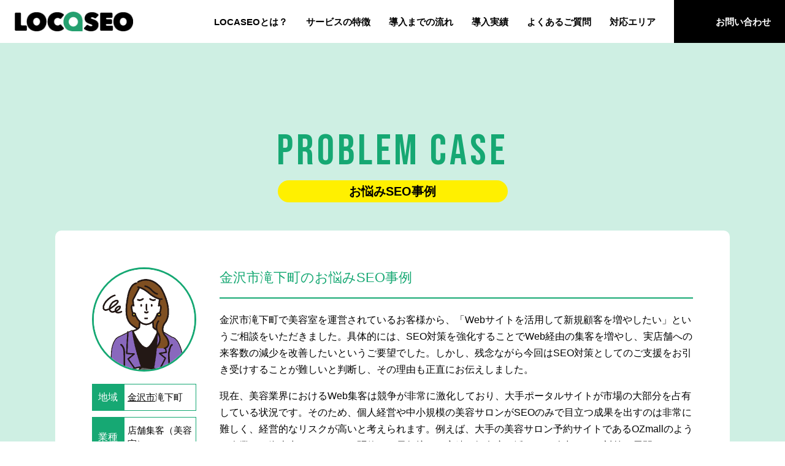

--- FILE ---
content_type: text/html; charset=UTF-8
request_url: https://locaseo.info/area/ishikawa-kanazawa/case-3904/
body_size: 8061
content:
<!DOCTYPE html>
<html lang="ja">
<head>
  
  <meta charset="UTF-8">
  <meta name="viewport" content="width=device-width, initial-scale=1.0">
  <meta name="SKYPE_TOOLBAR" content="SKYPE_TOOLBAR_PARSER_COMPATIBLE">
  <meta http-equiv="X-UA-Compatible" content="IE=edge">
  <meta name="format-detection" content="telephone=no">
  <link rel="shortcut icon" type="image/x-icon" href="https://locaseo.info/wp-content/themes/locaseo/assets/img/ico/favicon.jpg">
  <link rel="apple-touch-icon" href="https://locaseo.info/wp-content/themes/locaseo/assets/img/ico/favicon.jpg">
  <!-- css  -->




<link rel="stylesheet" href="https://locaseo.info/wp-content/themes/locaseo/assets/css/style.css">
<link rel="stylesheet" href="https://locaseo.info/wp-content/themes/locaseo/assets/css/p-top.css">
<link rel="stylesheet" href="https://locaseo.info/wp-content/themes/locaseo/assets/vendor/slick/slick.css">









<link rel="stylesheet" href="https://locaseo.info/wp-content/themes/locaseo/assets/css/p-cases.css">



  <meta name='robots' content='index, follow, max-image-preview:large, max-snippet:-1, max-video-preview:-1' />

	<!-- This site is optimized with the Yoast SEO plugin v24.8.1 - https://yoast.com/wordpress/plugins/seo/ -->
	<title>金沢市滝下町のお悩みSEO事例 | レベニューシェア型SEO対策「LOCASEO」</title>
	<link rel="canonical" href="https://locaseo.info/area/ishikawa-kanazawa/case-3904/" />
	<meta property="og:locale" content="ja_JP" />
	<meta property="og:type" content="article" />
	<meta property="og:title" content="金沢市滝下町のお悩みSEO事例 | レベニューシェア型SEO対策「LOCASEO」" />
	<meta property="og:description" content="金沢市滝下町で美容室を運営されているお客様から、「Webサイトを活用して新規顧客を増やしたい」というご相談をいただきました。具体的には、SEO対策を強化することでWeb経由の集客を増やし、実店舗への来客数の減少を改善した [&hellip;]" />
	<meta property="og:url" content="https://locaseo.info/area/ishikawa-kanazawa/case-3904/" />
	<meta property="og:site_name" content="レベニューシェア型SEO対策「LOCASEO」" />
	<meta property="article:modified_time" content="2025-03-31T16:37:48+00:00" />
	<meta name="twitter:card" content="summary_large_image" />
	<script type="application/ld+json" class="yoast-schema-graph">{"@context":"https://schema.org","@graph":[{"@type":"WebPage","@id":"https://locaseo.info/area/ishikawa-kanazawa/case-3904/","url":"https://locaseo.info/area/ishikawa-kanazawa/case-3904/","name":"金沢市滝下町のお悩みSEO事例 | レベニューシェア型SEO対策「LOCASEO」","isPartOf":{"@id":"https://locaseo.info/#website"},"datePublished":"2024-02-01T15:00:00+00:00","dateModified":"2025-03-31T16:37:48+00:00","breadcrumb":{"@id":"https://locaseo.info/area/ishikawa-kanazawa/case-3904/#breadcrumb"},"inLanguage":"ja","potentialAction":[{"@type":"ReadAction","target":["https://locaseo.info/area/ishikawa-kanazawa/case-3904/"]}]},{"@type":"BreadcrumbList","@id":"https://locaseo.info/area/ishikawa-kanazawa/case-3904/#breadcrumb","itemListElement":[{"@type":"ListItem","position":1,"name":"ホーム","item":"https://locaseo.info/"},{"@type":"ListItem","position":2,"name":"金沢市","item":"https://locaseo.info/area/ishikawa-kanazawa/"},{"@type":"ListItem","position":3,"name":"金沢市滝下町のお悩みSEO事例"}]},{"@type":"WebSite","@id":"https://locaseo.info/#website","url":"https://locaseo.info/","name":"ロケセオ","description":"","potentialAction":[{"@type":"SearchAction","target":{"@type":"EntryPoint","urlTemplate":"https://locaseo.info/?s={search_term_string}"},"query-input":{"@type":"PropertyValueSpecification","valueRequired":true,"valueName":"search_term_string"}}],"inLanguage":"ja"}]}</script>
	<!-- / Yoast SEO plugin. -->


<style id='wp-img-auto-sizes-contain-inline-css' type='text/css'>
img:is([sizes=auto i],[sizes^="auto," i]){contain-intrinsic-size:3000px 1500px}
/*# sourceURL=wp-img-auto-sizes-contain-inline-css */
</style>
<style id='wp-block-library-inline-css' type='text/css'>
:root{--wp-block-synced-color:#7a00df;--wp-block-synced-color--rgb:122,0,223;--wp-bound-block-color:var(--wp-block-synced-color);--wp-editor-canvas-background:#ddd;--wp-admin-theme-color:#007cba;--wp-admin-theme-color--rgb:0,124,186;--wp-admin-theme-color-darker-10:#006ba1;--wp-admin-theme-color-darker-10--rgb:0,107,160.5;--wp-admin-theme-color-darker-20:#005a87;--wp-admin-theme-color-darker-20--rgb:0,90,135;--wp-admin-border-width-focus:2px}@media (min-resolution:192dpi){:root{--wp-admin-border-width-focus:1.5px}}.wp-element-button{cursor:pointer}:root .has-very-light-gray-background-color{background-color:#eee}:root .has-very-dark-gray-background-color{background-color:#313131}:root .has-very-light-gray-color{color:#eee}:root .has-very-dark-gray-color{color:#313131}:root .has-vivid-green-cyan-to-vivid-cyan-blue-gradient-background{background:linear-gradient(135deg,#00d084,#0693e3)}:root .has-purple-crush-gradient-background{background:linear-gradient(135deg,#34e2e4,#4721fb 50%,#ab1dfe)}:root .has-hazy-dawn-gradient-background{background:linear-gradient(135deg,#faaca8,#dad0ec)}:root .has-subdued-olive-gradient-background{background:linear-gradient(135deg,#fafae1,#67a671)}:root .has-atomic-cream-gradient-background{background:linear-gradient(135deg,#fdd79a,#004a59)}:root .has-nightshade-gradient-background{background:linear-gradient(135deg,#330968,#31cdcf)}:root .has-midnight-gradient-background{background:linear-gradient(135deg,#020381,#2874fc)}:root{--wp--preset--font-size--normal:16px;--wp--preset--font-size--huge:42px}.has-regular-font-size{font-size:1em}.has-larger-font-size{font-size:2.625em}.has-normal-font-size{font-size:var(--wp--preset--font-size--normal)}.has-huge-font-size{font-size:var(--wp--preset--font-size--huge)}.has-text-align-center{text-align:center}.has-text-align-left{text-align:left}.has-text-align-right{text-align:right}.has-fit-text{white-space:nowrap!important}#end-resizable-editor-section{display:none}.aligncenter{clear:both}.items-justified-left{justify-content:flex-start}.items-justified-center{justify-content:center}.items-justified-right{justify-content:flex-end}.items-justified-space-between{justify-content:space-between}.screen-reader-text{border:0;clip-path:inset(50%);height:1px;margin:-1px;overflow:hidden;padding:0;position:absolute;width:1px;word-wrap:normal!important}.screen-reader-text:focus{background-color:#ddd;clip-path:none;color:#444;display:block;font-size:1em;height:auto;left:5px;line-height:normal;padding:15px 23px 14px;text-decoration:none;top:5px;width:auto;z-index:100000}html :where(.has-border-color){border-style:solid}html :where([style*=border-top-color]){border-top-style:solid}html :where([style*=border-right-color]){border-right-style:solid}html :where([style*=border-bottom-color]){border-bottom-style:solid}html :where([style*=border-left-color]){border-left-style:solid}html :where([style*=border-width]){border-style:solid}html :where([style*=border-top-width]){border-top-style:solid}html :where([style*=border-right-width]){border-right-style:solid}html :where([style*=border-bottom-width]){border-bottom-style:solid}html :where([style*=border-left-width]){border-left-style:solid}html :where(img[class*=wp-image-]){height:auto;max-width:100%}:where(figure){margin:0 0 1em}html :where(.is-position-sticky){--wp-admin--admin-bar--position-offset:var(--wp-admin--admin-bar--height,0px)}@media screen and (max-width:600px){html :where(.is-position-sticky){--wp-admin--admin-bar--position-offset:0px}}
/*wp_block_styles_on_demand_placeholder:696f0c7f19bf9*/
/*# sourceURL=wp-block-library-inline-css */
</style>
<style id='classic-theme-styles-inline-css' type='text/css'>
/*! This file is auto-generated */
.wp-block-button__link{color:#fff;background-color:#32373c;border-radius:9999px;box-shadow:none;text-decoration:none;padding:calc(.667em + 2px) calc(1.333em + 2px);font-size:1.125em}.wp-block-file__button{background:#32373c;color:#fff;text-decoration:none}
/*# sourceURL=/wp-includes/css/classic-themes.min.css */
</style>
<link rel='stylesheet' id='my-block-style-css' href='https://locaseo.info/wp-content/themes/locaseo/assets/css/block.css?ver=6.9' type='text/css' media='all' />


  <link rel="preconnect" href="https://fonts.googleapis.com">
  <link rel="preconnect" href="https://fonts.gstatic.com" crossorigin>
  <link href="https://fonts.googleapis.com/css2?family=Bebas+Neue&display=swap" rel="stylesheet">  

<!-- Google tag (gtag.js) -->
<script async src="https://www.googletagmanager.com/gtag/js?id=G-TDDJCRJHZG"></script>
<script>
  window.dataLayer = window.dataLayer || [];
  function gtag(){dataLayer.push(arguments);}
  gtag('js', new Date());

  gtag('config', 'G-TDDJCRJHZG');
</script>
</head>
  <body>


<header class="l_header">

  <a href="https://locaseo.info" class="l_header--logo">
    <img src="https://locaseo.info/wp-content/themes/locaseo/assets/img/common/logo.webp" alt="LOCaSEOで打ち上げよう">
  </a>

  

  <ul class="l_header--list">
    <li class="l_header--item"><a href="https://locaseo.info/#about" class="l_header--link">LOCASEO<br class="tbonly">とは？</a></li>
    <li class="l_header--item"><a href="https://locaseo.info/#feature" class="l_header--link">サービスの<br class="tbonly">特徴</a></li>
    <li class="l_header--item"><a href="https://locaseo.info/#flow" class="l_header--link">導入までの<br class="tbonly">流れ</a></li>
    <li class="l_header--item"><a href="https://locaseo.info/#works" class="l_header--link">導入実績</a></li>
    <li class="l_header--item"><a href="https://locaseo.info/#faq" class="l_header--link">よくある<br class="tbonly">ご質問</a></li>
    <li class="l_header--item"><a href="https://locaseo.info/area/" class="l_header--link">対応エリア</a></li>
    <li class="l_header--item"><a href="https://locaseo.info/contact/" class="l_header--link l_header--link--mail"><span class="tbnone">お問い合わせ</span></a></li>
  </ul>
  <div class="l_header--navsp">
    <div class="js-burger">
      <span></span>
      <span></span>
      <span></span>
    </div>
    <a href="https://locaseo.info/contact/" class="contactlink">
      <img src="https://locaseo.info/wp-content/themes/locaseo/assets/img/common/ico_mail_sp.svg" alt="お問い合わせ">
    </a>
  </div>
</header>
<div  class="l_container p-cases">

    <!-- l_header -->
    


    <section class="sec1">
      <div class="c_ttl1">
        <span class="c_ttl1-eng">PROBLEM CASE</span>
        <p class="c_ttl1-jp">お悩みSEO事例</p>
      </div>
      <div class="box">
        <div class="box--inr">          
          <h1 class="box--ttl">金沢市滝下町のお悩みSEO事例</h1>
          <div class="box--inf">
            <div class="box--thumb">
              <img src="https://locaseo.info/wp-content/themes/locaseo/assets/img/faces/jirei-img106.gif" alt="LOCAseo"> 
            </div>
            <ul class="box--list">
              <li class="box--item">
                <p class="box--label">地域</p>
                                <h2 class="box--desc"><a href="/area/ishikawa-kanazawa/">金沢市</a>滝下町</h2>
              </li>
              <li class="box--item">
                <p class="box--label">業種</p>
                <h2 class="box--desc">店舗集客（美容室）</h2>
              </li>
              <li class="box--item">
                <p class="box--label">悩み</p>
                <h2 class="box--desc"><a href="https://locaseo.info/">SEO対策</a></h2>
              </li>
            </ul>
          </div>
          <div class="box--txt">
            <p>金沢市滝下町で美容室を運営されているお客様から、「Webサイトを活用して新規顧客を増やしたい」というご相談をいただきました。具体的には、SEO対策を強化することでWeb経由の集客を増やし、実店舗への来客数の減少を改善したいというご要望でした。しかし、残念ながら今回はSEO対策としてのご支援をお引き受けすることが難しいと判断し、その理由も正直にお伝えしました。</p>
<p>現在、美容業界におけるWeb集客は競争が非常に激化しており、大手ポータルサイトが市場の大部分を占有している状況です。そのため、個人経営や中小規模の美容サロンがSEOのみで目立つ成果を出すのは非常に難しく、経営的なリスクが高いと考えられます。例えば、大手の美容サロン予約サイトであるOZmallのような企業は、資本力やリソースを駆使し、長年培った実績と知名度を活かして強力なSEO対策を展開しています。このような競合相手と同じ土俵で戦うのは、お客様にとっても大きな負担となり得るため、今回のご要望に対しては慎重に検討を重ねました。</p>
<p>弊社では、お客様に誠実に向き合い、無理な提案を避けることを大切にしています。そのため、利益を優先してお引き受けするのではなく、現実的な状況を踏まえて最適なご提案を差し上げることをポリシーとしています。今回もSEO以外の集客方法をご提案させていただきました。具体的には、Web広告や他のメディアを活用した集客方法をおすすめしています。この方法では、ターゲット層をより具体的に絞り込むことができ、効率的な集客が期待できます。また、弊社には信頼のおける提携パートナーが複数おりますので、Web広告を専門とするパートナー企業をご紹介させていただきました。</p>
<p>私たちは、お客様と弊社の双方が利益を享受できて初めて良いパートナーシップが成立するものと考えています。今回のご提案も、お客様のビジネスの成功を第一に考えた結果です。SEOが難しい場合でも、他の方法で集客力を高めることは十分可能であり、効果的な施策を一緒に模索する姿勢は変わりません。もし気になる点や追加のご相談がございましたら、いつでもお気軽にお声がけください。お客様の課題解決に向けて、適切なアドバイスを惜しみなくご提供いたします。</p>
<p>弊社の使命は、単にサービスを提供するだけでなく、お客様のビジネスを本質的に支援し、長期的な成功をサポートすることです。今回のようにお引き受けが難しい場合でも、誠実に対応し、最善の選択肢をご提案することで、お客様にとって信頼できるパートナーであり続けたいと考えています。どんな些細なことでも、まずはお気軽にご相談ください。</p>
          </div>
        </div>
      </div>
    </section>
        
    
              <section class="sec2">
          <h2 class="c_ttl2">関連お悩みSEO事例</h2>
          <ul class="list">
                          <li class="list--item">
                <a href="https://locaseo.info/area/ishikawa-kanazawa/case-4960/" class="list--link">
                  <div class="list--thumb">
                    <img src="https://locaseo.info/wp-content/themes/locaseo/assets/img/faces/jirei-img97.gif" alt="LOCAseo"> 
                  </div>
                  <p class="list--desc">金沢市舘山町のお悩みSEO事例</p>
                </a>
              </li>
                          <li class="list--item">
                <a href="https://locaseo.info/area/ishikawa-kanazawa/case-3376/" class="list--link">
                  <div class="list--thumb">
                    <img src="https://locaseo.info/wp-content/themes/locaseo/assets/img/faces/jirei-img3.gif" alt="LOCAseo"> 
                  </div>
                  <p class="list--desc">金沢市清水谷町のお悩みSEO事例</p>
                </a>
              </li>
                          <li class="list--item">
                <a href="https://locaseo.info/area/ishikawa-kanazawa/case-4432/" class="list--link">
                  <div class="list--thumb">
                    <img src="https://locaseo.info/wp-content/themes/locaseo/assets/img/faces/jirei-img6.gif" alt="LOCAseo"> 
                  </div>
                  <p class="list--desc">金沢市金石西のお悩みSEO事例</p>
                </a>
              </li>
                          <li class="list--item">
                <a href="https://locaseo.info/area/ishikawa-kanazawa/case-5488/" class="list--link">
                  <div class="list--thumb">
                    <img src="https://locaseo.info/wp-content/themes/locaseo/assets/img/faces/jirei-img70.gif" alt="LOCAseo"> 
                  </div>
                  <p class="list--desc">金沢市並木町のお悩みSEO事例</p>
                </a>
              </li>
                          <li class="list--item">
                <a href="https://locaseo.info/area/ishikawa-kanazawa/case-6016/" class="list--link">
                  <div class="list--thumb">
                    <img src="https://locaseo.info/wp-content/themes/locaseo/assets/img/faces/jirei-img66.gif" alt="LOCAseo"> 
                  </div>
                  <p class="list--desc">金沢市天池町のお悩みSEO事例</p>
                </a>
              </li>
                      </ul>
        </section>
      

    <div class="c_doc">
      <div class="c_doc--inr">
        <p class="c_doc--ttl">「LOCASEO」は、こんな業種にオススメです</p>
        <div class="c_doc--inf">
          <p class="c_doc--caution__sp">詳しくはお気軽に資料請求・お問い合わせください。</p>

          <ul class="c_doc--list">
            <li class="c_doc--item">出張・訪問サービス</li>
            <li class="c_doc--item">ハウスクリーニング</li>
          </ul>
          <p class="c_doc--caution">詳しくはお気軽に資料請求・お問い合わせください。</p>
          <a href="https://locaseo.info/contact/" class="c_doc--btn">資料請求・お問い合わせはコチラ</a>
        </div>
      </div>
    </div>
    <div class="c_cvarea">
      <div class="c_cvarea--inr">
        <a href="https://locaseo.info/contact/" class="c_cvarea--btn c_cvarea--btn__contact">お問い合わせ</a>
        <a href="https://locaseo.info/area/" class="c_cvarea--btn c_cvarea--btn__map">対応エリア</a>
      </div>
    </div>





    <!-- l_footer -->

</div>
<!-- l_container -->

<script type = "application/ld+json" class = "yoast-schema-graph"> 
{
    "@context": "https://schema.org",
    "@graph": [{
        "@type": "BreadcrumbList",
        "@id": "https://locaseo.info/area/ishikawa-kanazawa/#breadcrumb",
        "itemListElement": [{
            "@type": "ListItem",
            "position": 1,
            "name": "ホーム",
            "item": "https://locaseo.info/"
        }, {
            "@type": "ListItem",
            "position": 2,
            "name": "対応エリア",
            "item": "https://locaseo.info/area/"
        }, {
            "@type": "ListItem",
            "position": 3,
            "name": "金沢市",
            "item": "https://locaseo.info/area/ishikawa-kanazawa/"
        }, {
            "@type": "ListItem",
            "position": 4,
            "name": "金沢市滝下町のお悩みSEO事例"
        }

        ]
    }]
} 
</script>    
    <div class="l_breads">
        <div class="l_breads--inr">
            <p id="breadcrumbs">
                <span>
                    <span><a href="https://locaseo.info/">ホーム</a></span> ＞ 
                    <span><a href="https://locaseo.info/area/">対応エリア</a></span> ＞ 
                    <span><a href="https://locaseo.info/area/ishikawa-kanazawa/">金沢市</a></span> ＞ 
                    <span class="breadcrumb_last" aria-current="page">金沢市滝下町のお悩みSEO事例</span>
                </span>
            </p> 
        </div>
    </div>



<footer class="l_footer">
    <div class="l_footer--inr">
        <div class="f-nav">
            <div class="f-nav--logo">
                <a href="https://locaseo.info/" class="f-nav--logolink">
                    <img src="https://locaseo.info/wp-content/themes/locaseo/assets/img/common/logo_footer.webp" alt="LOCAseo">
                </a>
                <a href="https://locaseo.info/contact/" class="f-nav--btn">お問い合わせ</a>
            </div>

            <div class="f-maps">
                <div class="f-maps--inr _1st">
                    <a href="https://locaseo.info/" class="f-maps--2ndlink">トップページ</a>
                    <ul class="f-maps--list f-maps--list__mgnleft f-maps--list__spnone">
                        <li class="f-maps--item"><a href="https://locaseo.info/#about" class="f-maps--link">LOCASEOとは？</a></li>
                        <li class="f-maps--item"><a href="https://locaseo.info/#feature" class="f-maps--link">サービスの特徴</a></li>
                        <li class="f-maps--item"><a href="https://locaseo.info/#flow" class="f-maps--link">導入までの流れ</a></li>
                        <li class="f-maps--item"><a href="https://locaseo.info/#works" class="f-maps--link">導入実績</a></li>
                        <li class="f-maps--item"><a href="https://locaseo.info/#faq" class="f-maps--link">よくあるご質問</a></li>
                    </ul>
                </div>
                <div class="f-maps--inr _2nd">

                    <p class="f-maps--label">新着対応エリア</p>
                    <ul class="f-maps--list f-maps--list__mgnleft">
                            
                                                    

                            <li class="f-maps--item"><a href="https://locaseo.info/area/nara-yamatotakada/" class="f-maps--link">大和高田市</a></li>
                                                    

                            <li class="f-maps--item"><a href="https://locaseo.info/area/wakayama-iwade/" class="f-maps--link">岩出市</a></li>
                                                    

                            <li class="f-maps--item"><a href="https://locaseo.info/area/oita-hita/" class="f-maps--link">日田市</a></li>
                                                    

                            <li class="f-maps--item"><a href="https://locaseo.info/area/chiba-asahi/" class="f-maps--link">旭市</a></li>
                                                    

                            <li class="f-maps--item"><a href="https://locaseo.info/area/tokyo-chiyoda/" class="f-maps--link">千代田区</a></li>
                         

                    </ul>
                    
                </div>
                <div class="f-maps--inr _3rd">
                    <ul class="f-maps--list">
                        <li class="f-maps--item"><a href="https://locaseo.info/area/" class="f-maps--2ndlink ">対応エリア一覧</a></li>
                        <li class="f-maps--item f-maps--item__spnone"><a href="https://locaseo.info/contact/" class="f-maps--2ndlink">お問い合わせ</a></li>
                        <li class="f-maps--item f-maps--item__spnone"><a href="https://locaseo.info/request/" class="f-maps--2ndlink">資料請求</a></li>
                        <li class="f-maps--item"><a href="https://www.consent.tokyo/company/" target="_blank" class="f-maps--2ndlink f-maps--2ndlink__outer">会社概要<img src="https://locaseo.info/wp-content/themes/locaseo/assets/img/common/ico_outerlink.svg" class="outericon" alt=""></a></li>
                        <li class="f-maps--item"><a href="https://www.consent.tokyo/policy/" target="_blank" class="f-maps--2ndlink f-maps--2ndlink__outer">プライバシーポリシー<img src="https://locaseo.info/wp-content/themes/locaseo/assets/img/common/ico_outerlink.svg" class="outericon" alt=""></a></li>
                    </ul>
                </div>
            </div>


        </div>

        <div class="f-case">
            <p class="f-case--ttl">新着お悩み<br>SEO事例</p>
            <ul class="f-case--list">
                    
                                    <li class="f-case--item"><a href="https://locaseo.info/area/nara-yamatotakada/case-5885/" class="f-case--link"> 大和高田市旭北町のお悩みSEO事例</a></li>
                                    <li class="f-case--item"><a href="https://locaseo.info/area/wakayama-iwade/case-4887/" class="f-case--link"> 岩出市山田のお悩みSEO事例</a></li>
                                    <li class="f-case--item"><a href="https://locaseo.info/area/oita-hita/case-4295/" class="f-case--link"> 日田市東羽田町のお悩みSEO事例</a></li>
                                    <li class="f-case--item"><a href="https://locaseo.info/area/chiba-asahi/case-4289/" class="f-case--link"> 旭市長部のお悩みSEO事例</a></li>
                                    <li class="f-case--item"><a href="https://locaseo.info/area/tokyo-chiyoda/case-5861/" class="f-case--link"> 千代田区大手町のお悩みSEO事例</a></li>
                                    <li class="f-case--item"><a href="https://locaseo.info/area/ibaraki-bando/case-5422/" class="f-case--link"> 坂東市幸神平のお悩みSEO事例</a></li>
                                    <li class="f-case--item"><a href="https://locaseo.info/area/kumamoto-koushi/case-5356/" class="f-case--link"> 合志市御代志のお悩みSEO事例</a></li>
                                    <li class="f-case--item"><a href="https://locaseo.info/area/niigata-sado/case-4899/" class="f-case--link"> 佐渡市相川材木町のお悩みSEO事例</a></li>
                                    <li class="f-case--item"><a href="https://locaseo.info/area/chiba-sodegaura/case-4816/" class="f-case--link"> 袖ケ浦市大竹のお悩みSEO事例</a></li>
                                    <li class="f-case--item"><a href="https://locaseo.info/area/tokushima-naruto/case-4353/" class="f-case--link"> 鳴門市大麻町姫田のお悩みSEO事例</a></li>
                                    <li class="f-case--item"><a href="https://locaseo.info/area/fukushima-shirakawa/case-4317/" class="f-case--link"> 白河市立石のお悩みSEO事例</a></li>
                                    <li class="f-case--item"><a href="https://locaseo.info/area/nara-yamatotakada/case-3773/" class="f-case--link"> 大和高田市永和町のお悩みSEO事例</a></li>
                 

            </ul>
        </div>
            </div>
    <p class="l_footer--copyright">
        Copyright(C)LOCASEO. All rights reserved.
    </p>
</footer>


<div class="l_spnav">
    <div class="l_spnav--inr l_footer">
        <div class="f-nav">
            <div class="f-maps _hamberger">
                <div class="f-maps--inr _1st">
                    <a href="https://locaseo.info/" class="f-maps--2ndlink _hamberger">トップページ</a>
                    <ul class="f-maps--list f-maps--list__mgnleft">
                        <li class="f-maps--item"><a href="https://locaseo.info/#about" class="f-maps--link js-headclose">LOCASEOとは？</a></li>
                        <li class="f-maps--item"><a href="https://locaseo.info/#feature" class="f-maps--link js-headclose">サービスの特徴</a></li>
                        <li class="f-maps--item"><a href="https://locaseo.info/#flow" class="f-maps--link js-headclose">導入までの流れ</a></li>
                        <li class="f-maps--item"><a href="https://locaseo.info/#works" class="f-maps--link js-headclose">導入実績</a></li>
                        <li class="f-maps--item"><a href="https://locaseo.info/#faq" class="f-maps--link js-headclose">よくあるご質問</a></li>
                    </ul>
                </div>
                <div class="f-maps--inr _3rd">
                    <ul class="f-maps--list">
                        <li class="f-maps--item"><a href="https://locaseo.info/area/" class="f-maps--2ndlink ">対応エリア一覧</a></li>
                        <li class="f-maps--item f-maps--item__spnone"><a href="https://locaseo.info/contact/" class="f-maps--2ndlink">お問い合わせ</a></li>
                        <li class="f-maps--item f-maps--item__spnone"><a href="https://locaseo.info/request/" class="f-maps--2ndlink">資料請求</a></li>
                        <li class="f-maps--item"><a href="https://www.consent.tokyo/company/" target="_blank" class="f-maps--2ndlink f-maps--2ndlink__outer">会社概要<img src="https://locaseo.info/wp-content/themes/locaseo/assets/img/common/ico_outerlink.svg" class="outericon" alt=""></a></li>
                    </ul>
                </div>                
            </div>
        </div>        
    </div>
</div>



    <div  class="tuiju js_dispImg">
        <img src="https://locaseo.info/wp-content/themes/locaseo/assets/img/ico/chase-close.png" alt="close" class="tuiju--close js-tuiju-close">
      <a href="https://locaseo.info/request/" class="tuiju--link">      
          <picture>
            <source srcset="https://locaseo.info/wp-content/themes/locaseo/assets/img/common/tuiju_pc.png" media="(min-width:820px)"/>
            <img src="https://locaseo.info/wp-content/themes/locaseo/assets/img/common/tuiju_sp.png" alt="locaseoで打ち上げよう">
          </picture>
      </a>
    </div>


    <div  class="totop">
          <picture>
            <source srcset="https://locaseo.info/wp-content/themes/locaseo/assets/img/common/totop.png" media="(min-width:820px)"/>
            <img src="https://locaseo.info/wp-content/themes/locaseo/assets/img/common/totop.png" alt="topへ戻る">
          </picture>
    </div>




<script src="https://code.jquery.com/jquery-3.5.1.min.js"></script>



<script src="https://locaseo.info/wp-content/themes/locaseo/assets/vendor/slick/slick.min.js"></script>
<script src="https://locaseo.info/wp-content/themes/locaseo/assets/js/common.js"></script>




  
  <script type="speculationrules">
{"prefetch":[{"source":"document","where":{"and":[{"href_matches":"/*"},{"not":{"href_matches":["/wp-*.php","/wp-admin/*","/wp-content/uploads/*","/wp-content/*","/wp-content/plugins/*","/wp-content/themes/locaseo/*","/*\\?(.+)"]}},{"not":{"selector_matches":"a[rel~=\"nofollow\"]"}},{"not":{"selector_matches":".no-prefetch, .no-prefetch a"}}]},"eagerness":"conservative"}]}
</script>
  <script>document.addEventListener('touchstart',function(){});</script>
</body>
</html>


--- FILE ---
content_type: text/css
request_url: https://locaseo.info/wp-content/themes/locaseo/assets/css/p-top.css
body_size: 11002
content:
/*fontsize*/
:root {
  --lt-yellow: #fffbc7;
  --lt-green: #ceefe3;
  --dp-green: #12825a;
  --green: #16a873;
  --tbl-label: #dbe0da;
  --gray: #f2f2f2;
  --tbl-gray: #f0f0f0;
  --bdr-1: #e2f6ff;
  --bdr-2: #73aec6;
  --bdr-3: #7e7e7e;
  --bdr-4: #bababa;
  --chk-gray: #f3f3f3;
  --chk-bdr: #cacaca;
  --placeholder: #949494;
  --label: #aaa;
  --dp-green1: #67a3c1;
  --dp-green2: #477c96;
  --column-label: #eff6f9;
  --yellow: #fff000;
  --blk: #000;
  --btn: #76b4ce;
  --foot: #e9f3f7;
  --gray: #f6f6f6;
  --red: #f00;
  --nini: #aaa;
  --relate: #fff9cf;
  --coming: #fcec74;
  --spbcbg: #eee;
  --spbcbd: #727272;
  --grenn2: #9bc8db;
}

li {
  list-style-type: none;
}

/* ======================================================================
 p-top
====================================================================== */
@media screen and (max-width: 819px) {
  .sec_area {
    padding: 0vw 5.8823529412vw 29.4117647059vw;
  }
  .sec_area--inr {
    padding: 10.3529411765vw 4.7058823529vw;
    border: 1.6470588235vw solid #e2e2e2;
    border-radius: 1.1764705882vw;
  }
  .sec_area--ttl {
    padding-bottom: 7.0588235294vw;
    border-bottom: 1px solid var(--green);
    color: var(--green);
    text-align: center;
    font-weight: bold;
    font-size: 5.2941176471vw;
  }
  .sec_area--list {
    display: -webkit-box;
    display: -ms-flexbox;
    display: flex;
    -ms-flex-wrap: wrap;
    flex-wrap: wrap;
    row-gap: 4.7058823529vw;
    margin-top: 5.8823529412vw;
    padding-right: 5.8823529412vw;
    padding-left: 5.8823529412vw;
    -webkit-column-gap: 3.5294117647vw;
    -moz-column-gap: 3.5294117647vw;
    column-gap: 3.5294117647vw;
  }
  .sec_area--link {
    text-decoration: underline;
    font-size: 3.7647058824vw;
  }
  .sec_area .dots {
    font-size: 3.7647058824vw;
  }
}
@media screen and (min-width: 820px) {
  .sec_area {
    padding: 0 20px 200px;
  }
}
@media screen and (min-width: 820px) and (821px <= width < 1100px) {
  .sec_area {
    padding-right: 40px;
    padding-bottom: 150px;
    padding-left: 40px;
  }
}
@media screen and (min-width: 820px) {
  .sec_area--inr {
    margin: 0 auto;
    padding: 34px 50px 40px;
    max-width: 1200px;
    border: 7px solid #e2e2e2;
    border-radius: 10px;
  }
}
@media screen and (min-width: 820px) {
  .sec_area--ttl {
    padding-bottom: 30px;
    border-bottom: 1px solid var(--green);
    color: var(--green);
    text-align: center;
    font-weight: bold;
    font-size: 20px;
  }
}
@media screen and (min-width: 820px) {
  .sec_area--list {
    display: -webkit-box;
    display: -ms-flexbox;
    display: flex;
    -ms-flex-wrap: wrap;
    flex-wrap: wrap;
    row-gap: 10px;
    margin-top: 30px;
  }
}
@media screen and (min-width: 820px) {
  .sec_area--link {
    margin-right: 10px;
    text-decoration: underline;
    font-size: 16px;
  }
}
@media screen and (min-width: 820px) {
  .sec_area .dots {
    font-size: 16px;
  }
}

@media screen and (max-width: 819px) {
  .sec_cv {
    background: var(--green);
  }
  .sec_cv--desc {
    margin-top: 7.7647058824vw;
    margin-right: auto;
    margin-left: auto;
    padding-right: 5.8823529412vw;
    padding-left: 5.8823529412vw;
    color: #fff;
    font-size: 3.7647058824vw;
    line-height: 1.7;
  }
  .sec_cv--desc br + br {
    display: none;
  }
  .sec_cv .list {
    display: -webkit-box;
    display: -ms-flexbox;
    display: flex;
    width: 100%;
    -webkit-transform: translateY(-11.7647058824vw);
    transform: translateY(-11.7647058824vw);
    -webkit-column-gap: 2.5882352941vw;
    -moz-column-gap: 2.5882352941vw;
    column-gap: 2.5882352941vw;
  }
  .sec_cv .list--item {
    width: 100%;
  }
  .sec_cv .list--btn {
    position: relative;
    display: block;
    padding-top: 5.8823529412vw;
    width: 100%;
    height: 23.5294117647vw;
    color: #fff;
    text-align: center;
    font-weight: bold;
    font-size: 4.2352941176vw;
  }
  .sec_cv .list--btn:after {
    position: absolute;
    top: 50%;
    right: 4.3529411765vw;
    width: 1.8823529412vw;
    height: 4.3529411765vw;
    background: url(../img/common/ico_arrow.png) no-repeat center center/contain;
    content: "";
    -webkit-transform: translateY(-50%);
    transform: translateY(-50%);
  }
  .sec_cv .list--btn:before {
    display: block;
    margin: 0 auto 2.3529411765vw;
    width: 9.1764705882vw;
    height: 6.2352941176vw;
    content: "";
  }
  .sec_cv .list--btn__mail {
    border-radius: 0 11.7647058824vw 11.7647058824vw 0;
    background: #f00;
  }
  .sec_cv .list--btn__mail:before {
    background: url(../img/common/ico_mail_sp.png) no-repeat center center/contain;
  }
  .sec_cv .list--btn__map {
    border-radius: 11.7647058824vw 0 0 11.7647058824vw;
    background: #000;
  }
  .sec_cv .list--btn__map:before {
    background: url(../img/common/ico_map_sp.png) no-repeat center center/contain;
  }
}
@media screen and (min-width: 820px) {
  .sec_cv {
    padding-bottom: 70px;
    background: var(--green);
  }
  .sec_cv .list {
    display: -webkit-box;
    display: -ms-flexbox;
    display: flex;
    margin: 0 auto 0;
    padding: 0 50px;
    max-width: 1200px;
    width: 100%;
    -webkit-transform: translateY(-50px);
    transform: translateY(-50px);
    -webkit-column-gap: 40px;
    -moz-column-gap: 40px;
    column-gap: 40px;
  }
  .sec_cv .list--item {
    width: 100%;
  }
  .sec_cv .list--btn {
    position: relative;
    display: -webkit-box;
    display: -ms-flexbox;
    display: flex;
    -webkit-box-align: center;
    -ms-flex-align: center;
    align-items: center;
    -webkit-box-pack: center;
    -ms-flex-pack: center;
    justify-content: center;
    width: 100%;
    height: 100px;
    border-radius: 50px;
    color: #fff;
    font-weight: bold;
    font-size: 25px;
  }
  .sec_cv .list--btn:after {
    position: absolute;
    top: 50%;
    right: 35px;
    width: 12px;
    height: 21px;
    background: url(../img/common/ico_arrow.png) no-repeat center center/contain;
    content: "";
    -webkit-transform: translateY(-50%);
    transform: translateY(-50%);
  }
  .sec_cv .list--btn__mail {
    background: #f00;
  }
  .sec_cv .list--btn__mail:before {
    display: block;
    margin-right: 22px;
    width: 42px;
    height: 26px;
    background: url(../img/common/ico_mail.png) no-repeat center center/contain;
    content: "";
  }
  .sec_cv .list--btn__map {
    background: #000;
  }
  .sec_cv .list--btn__map:before {
    display: block;
    margin-right: 22px;
    width: 66px;
    height: 45px;
    background: url(../img/common/ico_map.png) no-repeat center center/contain;
    content: "";
  }
  .sec_cv--desc {
    margin-top: 35px;
    margin-right: auto;
    margin-left: auto;
    padding-right: 20px;
    padding-left: 20px;
    max-width: 1240px;
    width: 100%;
    color: #fff;
    font-size: 16px;
    line-height: 1.7;
  }
  .sec_cv--desc br + br {
    display: none;
  }
}

@media screen and (max-width: 819px) {
  .sec_case {
    padding: 17.6470588235vw 0 17.6470588235vw;
    background: #ceefe3;
  }
  .sec_case .list {
    position: relative;
    margin-top: 8.5882352941vw;
    padding: 0 0;
  }
  .sec_case .list .slick-arrow {
    position: absolute;
    top: 50%;
    display: block;
    width: 7.1764705882vw;
    height: 14vw;
    text-indent: -9999px;
    -webkit-transform: translateY(-50%);
    transform: translateY(-50%);
  }
  .sec_case .list .slick-prev {
    left: 0;
    z-index: 1;
    background: url(../img/toppage/ico_sec_case_left_sp.png) no-repeat center center/contain;
  }
  .sec_case .list .slick-next {
    right: 0;
    z-index: 1;
    background: url(../img/toppage/ico_sec_case_right_sp.png) no-repeat center center/contain;
  }
  .sec_case .list--item {
    padding: 0 10.5882352941vw;
  }
  .sec_case .list--inr {
    overflow: hidden;
    margin: 0;
    border: 0.3529411765vw solid var(--green);
    border-radius: 3.5294117647vw;
    background: #fff;
  }
  .sec_case .list--ttl {
    display: -webkit-box;
    display: -ms-flexbox;
    display: flex;
    -webkit-box-align: center;
    -ms-flex-align: center;
    align-items: center;
    -webkit-box-pack: center;
    -ms-flex-pack: center;
    justify-content: center;
    height: 23.8823529412vw;
    background: var(--green);
    color: #fff;
    font-weight: bold;
    font-size: 5.2941176471vw;
    line-height: 1.5;
  }
  .sec_case .list--wrap {
    padding: 7.2941176471vw 6.7058823529vw 7.0588235294vw;
  }
  .sec_case .list--obj {
    overflow: hidden;
    margin: 0 auto;
    width: 39.0588235294vw;
    height: 39.0588235294vw;
    border: 3px solid var(--green);
    border-radius: 50%;
  }
  .sec_case .list--obj img {
    display: block;
  }
  .sec_case .list--desc {
    margin-top: 5.8823529412vw;
    font-size: 3.7647058824vw;
    line-height: 1.75;
  }
  .sec_case .list--btn {
    display: -webkit-box;
    display: -ms-flexbox;
    display: flex;
    -webkit-box-align: center;
    -ms-flex-align: center;
    align-items: center;
    -webkit-box-pack: center;
    -ms-flex-pack: center;
    justify-content: center;
    margin-top: 7.2941176471vw;
    width: 100%;
    height: 10vw;
    border: 1px solid #b0b0b0;
    background: #fff000;
    letter-spacing: -0.1176470588vw;
    font-size: 4.1176470588vw;
    line-height: 1;
  }
}
@media screen and (min-width: 820px) {
  .sec_case {
    padding: 133px 20px 144px;
    background: #ceefe3;
  }
}
@media screen and (min-width: 820px) and (821px <= width < 1100px) {
  .sec_case {
    padding-top: 60px;
    padding-bottom: 70px;
  }
}
@media screen and (min-width: 820px) {
  .sec_case .c_ttl1-jp {
    padding: 8px 48px;
  }
}
@media screen and (min-width: 820px) {
  .sec_case--inr {
    margin: 0 auto;
    max-width: 1200px;
    width: 100%;
  }
}
@media screen and (min-width: 820px) {
  .sec_case .list {
    position: relative;
    margin-top: 78px;
    padding: 0 80px;
  }
}
@media screen and (min-width: 820px) and (821px <= width < 1100px) {
  .sec_case .list {
    margin-top: 40px;
  }
}
@media screen and (min-width: 820px) {
  .sec_case .list .slick-arrow {
    position: absolute;
    top: 50%;
    display: block;
    width: 60px;
    height: 60px;
    text-indent: -9999px;
    -webkit-transform: translateY(-50%);
    transform: translateY(-50%);
  }
}
@media screen and (min-width: 820px) {
  .sec_case .list .slick-prev {
    left: 10px;
    background: url(../img/toppage/ico_sec_case_left.png) no-repeat center center/contain;
  }
}
@media screen and (min-width: 820px) {
  .sec_case .list .slick-next {
    right: 10px;
    background: url(../img/toppage/ico_sec_case_right.png) no-repeat center center/contain;
  }
}
@media screen and (min-width: 820px) {
  .sec_case .list--item {
    overflow: hidden;
    margin: 0 20px;
    border: 1px solid var(--green);
    border-radius: 10px;
    background: #fff;
  }
}
@media screen and (min-width: 820px) {
  .sec_case .list--ttl {
    display: -webkit-box;
    display: -ms-flexbox;
    display: flex;
    -webkit-box-align: center;
    -ms-flex-align: center;
    align-items: center;
    -webkit-box-pack: center;
    -ms-flex-pack: center;
    justify-content: center;
    height: 98px;
    background: var(--green);
    color: #fff;
    text-align: center;
    font-weight: bold;
    font-size: 22px;
    line-height: 1.5;
  }
}
@media screen and (min-width: 820px) {
  .sec_case .list--wrap {
    padding: 37px 25px 30px;
  }
}
@media screen and (min-width: 820px) {
  .sec_case .list--obj {
    overflow: hidden;
    margin: 0 auto;
    width: 166px;
    height: 166px;
    border: 3px solid var(--green);
    border-radius: 50%;
  }
  .sec_case .list--obj img {
    display: block;
  }
}
@media screen and (min-width: 820px) {
  .sec_case .list--desc {
    margin-top: 22px;
    font-size: 16px;
    line-height: 1.75;
  }
}
@media screen and (min-width: 820px) {
  .sec_case .list--btn {
    display: -webkit-box;
    display: -ms-flexbox;
    display: flex;
    -webkit-box-align: center;
    -ms-flex-align: center;
    align-items: center;
    -webkit-box-pack: center;
    -ms-flex-pack: center;
    justify-content: center;
    margin-top: 15px;
    width: 100%;
    height: 35px;
    border: 1px solid #b0b0b0;
    background: #fff000;
    letter-spacing: -1px;
    font-size: 18px;
    line-height: 1;
  }
}

@media screen and (max-width: 819px) {
  .sec_casest {
    padding: 16.211765vw 0 17.494118vw;
  }
  .sec_casest .c_ttl1-jp {
    margin-top: 2.1vw;
    min-width: 70.058824vw;
  }
  .sec_casest .list {
    margin-top: 8.5882352941vw;
  }
  .sec_casest .list--item:nth-child(n+2) {
    margin-top: 6.9411764706vw;
  }
  .sec_casest .list--item:nth-child(odd) {
    padding-right: 5.8823529412vw;
  }
  .sec_casest .list--item:nth-child(odd) .list--wrap {
    border-radius: 0 3.5294117647vw 3.5294117647vw 0;
  }
  .sec_casest .list--item:nth-child(odd) .list--ttl:before {
    left: -6.282353vw;
  }
  .sec_casest .list--item:nth-child(odd) .list--obj {
    right: 4.4vw;
  }
  .sec_casest .list--item:nth-child(even) {
    padding-left: 5.8823529412vw;
  }
  .sec_casest .list--item:nth-child(even) .list--obj {
    left: 4.4vw;
  }
  .sec_casest .list--item:nth-child(even) .list--ttl {
    padding-left: 27.3vw;
  }
  .sec_casest .list--item:nth-child(even) .list--ttl:before {
    right: -5.482353vw;
  }
  .sec_casest .list--item:nth-child(even) .list--wrap {
    border-radius: 3.5294117647vw 0 0 3.5294117647vw;
  }
  .sec_casest .list--wrap {
    padding: 8.029412vw 5.482353vw 7.1764705882vw 6.282353vw;
    background: #e1f8f0;
  }
  .sec_casest .list--obj {
    position: absolute;
    top: 5.6vw;
    overflow: hidden;
    width: 25.2941176471vw;
    height: 25.2941176471vw;
    border: 3px solid var(--green);
    border-radius: 50%;
  }
  .sec_casest .list--obj img {
    max-width: 100%;
  }
  .sec_casest .list--inr {
    position: relative;
  }
  .sec_casest .list--wrap {
    position: relative;
  }
  .sec_casest .list--ttl {
    position: relative;
    padding-bottom: 2.652941vw;
    color: var(--green);
    font-weight: bold;
    font-size: 5.2941176471vw;
    line-height: 1.5;
  }
  .sec_casest .list--ttl:before {
    position: absolute;
    bottom: 0vw;
    display: block;
    width: 87.1764705882vw;
    height: 0.3529411765vw;
    background: var(--green);
    content: "";
  }
  .sec_casest .list--desc {
    margin-top: 4.229412vw;
    font-size: 3.7647058824vw;
    line-height: 1.75;
  }
  .sec_casest .list .inflist {
    margin-top: 6.829412vw;
  }
  .sec_casest .list .inflist--item {
    display: -webkit-box;
    display: -ms-flexbox;
    display: flex;
    -ms-flex-wrap: wrap;
    flex-wrap: wrap;
    width: 100%;
    border: 0.1176470588vw solid var(--green);
    background: #fff;
  }
  .sec_casest .list .inflist--item:nth-child(n+2) {
    margin-top: 2vw;
  }
  .sec_casest .list .inflist--label, .sec_casest .list .inflist--desc {
    display: -webkit-box;
    display: -ms-flexbox;
    display: flex;
    -webkit-box-align: center;
    -ms-flex-align: center;
    align-items: center;
    height: 6vw;
    font-size: 3.7647058824vw;
  }
  .sec_casest .list .inflist--label {
    -webkit-box-pack: center;
    -ms-flex-pack: center;
    justify-content: center;
    width: 12.9411764706vw;
    background: var(--green);
    color: #fff;
    font-weight: bold;
  }
  .sec_casest .list .inflist--desc {
    padding-left: 1.7647058824vw;
    border-left: 0.1176470588vw solid var(--green);
  }
}
@media screen and (min-width: 820px) {
  .sec_casest {
    padding: 144px 0 147px;
  }
}
@media screen and (min-width: 820px) and (821px <= width < 1100px) {
  .sec_casest {
    padding-top: 70px;
    padding-bottom: 70px;
  }
}
@media screen and (min-width: 820px) {
  .sec_casest .c_ttl1-jp {
    padding: 8px 47px;
  }
}
@media screen and (min-width: 820px) {
  .sec_casest .list {
    margin-top: 78px;
  }
}
@media screen and (min-width: 820px) and (821px <= width < 1100px) {
  .sec_casest .list {
    margin-top: 40px;
  }
}
@media screen and (min-width: 820px) {
  .sec_casest .list--item:nth-child(n+2) {
    margin-top: 40px;
  }
  .sec_casest .list--item:nth-child(odd) {
    background: -webkit-gradient(linear, left top, right top, from(#e1f8f0), color-stop(50%, #e1f8f0), color-stop(50%, #fff), to(#fff));
    background: linear-gradient(to right, #e1f8f0 0%, #e1f8f0 50%, #fff 50%, #fff 100%);
  }
  .sec_casest .list--item:nth-child(odd) .list--wrap {
    margin-right: 100px;
    padding: 49px 60px 25px 183px;
    border-radius: 0 10px 10px 0;
    background: #e1f8f0;
  }
}
@media screen and (min-width: 820px) and (821px <= width < 1280px) {
  .sec_casest .list--item:nth-child(odd) .list--wrap {
    padding-left: 210px;
  }
}
@media screen and (min-width: 820px) and (max-width: 1200px) {
  .sec_casest .list--item:nth-child(odd) .list--wrap {
    margin-right: 5%;
  }
}
@media screen and (min-width: 820px) {
  .sec_casest .list--item:nth-child(odd) .list--obj {
    left: -2px;
  }
}
@media screen and (min-width: 820px) and (821px <= width < 1280px) {
  .sec_casest .list--item:nth-child(odd) .list--obj {
    left: 22px;
  }
}
@media screen and (min-width: 820px) {
  .sec_casest .list--item:nth-child(even) {
    background: -webkit-gradient(linear, right top, left top, from(#e1f8f0), color-stop(50%, #e1f8f0), color-stop(50%, #fff), to(#fff));
    background: linear-gradient(to left, #e1f8f0 0%, #e1f8f0 50%, #fff 50%, #fff 100%);
  }
  .sec_casest .list--item:nth-child(even) .list--obj {
    right: -3px;
  }
}
@media screen and (min-width: 820px) and (821px <= width < 1280px) {
  .sec_casest .list--item:nth-child(even) .list--obj {
    right: 23px;
  }
}
@media screen and (min-width: 820px) {
  .sec_casest .list--item:nth-child(even) .list--wrap {
    margin-left: 100px;
    padding: 49px 183px 25px 60px;
    border-radius: 10px 0 0 10px;
    background: #e1f8f0;
  }
}
@media screen and (min-width: 820px) and (821px <= width < 1280px) {
  .sec_casest .list--item:nth-child(even) .list--wrap {
    padding-right: 210px;
  }
}
@media screen and (min-width: 820px) and (max-width: 1200px) {
  .sec_casest .list--item:nth-child(even) .list--wrap {
    margin-left: 5%;
  }
}
@media screen and (min-width: 820px) {
  .sec_casest .list--obj {
    position: absolute;
    top: 46px;
    overflow: hidden;
    width: 170px;
    border: 3px solid var(--green);
    border-radius: 50%;
  }
  .sec_casest .list--obj img {
    max-width: 100%;
  }
}
@media screen and (min-width: 820px) {
  .sec_casest .list--inr {
    position: relative;
    margin: 0 auto;
    max-width: 1203px;
    width: 100%;
  }
}
@media screen and (min-width: 820px) {
  .sec_casest .list--ttl {
    padding-bottom: 15px;
    border-bottom: 1px solid var(--green);
    color: var(--green);
    font-weight: bold;
    font-size: 22px;
    line-height: 1.5;
  }
  .sec_casest .list--ttl br {
    display: none;
  }
}
@media screen and (min-width: 820px) {
  .sec_casest .list--desc {
    margin-top: 25.8px;
    font-size: 16px;
    line-height: 1.58;
  }
}
@media screen and (min-width: 820px) {
  .sec_casest .list .inflist {
    display: -webkit-box;
    display: -ms-flexbox;
    display: flex;
    margin-top: 22px;
    -webkit-column-gap: 31px;
    -moz-column-gap: 31px;
    column-gap: 31px;
  }
  .sec_casest .list .inflist--item {
    display: -webkit-box;
    display: -ms-flexbox;
    display: flex;
    -ms-flex-wrap: wrap;
    flex-wrap: wrap;
    width: 100%;
    border: 1px solid var(--green);
    background: #fff;
  }
  .sec_casest .list .inflist--label, .sec_casest .list .inflist--desc {
    display: -webkit-box;
    display: -ms-flexbox;
    display: flex;
    -webkit-box-align: center;
    -ms-flex-align: center;
    align-items: center;
    height: 28px;
    font-size: 16px;
  }
}
@media screen and (min-width: 820px) and (max-width: 1200px) {
  .sec_casest .list .inflist--label, .sec_casest .list .inflist--desc {
    padding: 5px 10px;
    height: auto;
  }
}
@media screen and (min-width: 820px) {
  .sec_casest .list .inflist--label {
    -webkit-box-pack: center;
    -ms-flex-pack: center;
    justify-content: center;
    width: 58px;
    background: var(--green);
    color: #fff;
    font-weight: bold;
  }
}
@media screen and (min-width: 820px) {
  .sec_casest .list .inflist--desc {
    -webkit-box-flex: 1;
    -ms-flex: 1;
    flex: 1;
    padding-left: 12px;
    border-left: 1px solid var(--green);
  }
}

@media screen and (max-width: 819px) {
  .sec_works {
    padding: 16.8235294118vw 0 17.6470588235vw;
    background: var(--green);
  }
  .sec_works--desc {
    margin-top: 7.470588vw;
    padding: 0 5.8823529412vw;
    color: #fff;
    font-size: 3.7647058824vw;
    line-height: 1.73;
  }
  .sec_works--desc br {
    display: none;
  }
  .sec_works .list--item {
    padding: 7.0588235294vw 0;
    background: #fff;
  }
  .sec_works .list--item:nth-child(1) {
    margin-top: 6.264706vw;
    margin-right: 5.8823529412vw;
    border-radius: 0 3.5294117647vw 3.5294117647vw 0;
  }
  .sec_works .list--item:nth-child(1) .list--ttl {
    padding-left: 5.8823529412vw;
  }
  .sec_works .list--item:nth-child(1) .list--wrap {
    margin: 0 6.305882vw 0 5.282353vw;
  }
  .sec_works .list--item:nth-child(2) {
    margin-top: 8vw;
    margin-left: 5.8823529412vw;
    border-radius: 3.5294117647vw 0 0 3.5294117647vw;
  }
  .sec_works .list--item:nth-child(2) .list--ttl {
    -webkit-box-pack: end;
    -ms-flex-pack: end;
    justify-content: flex-end;
    padding-right: 5.8823529412vw;
    text-align: right;
  }
  .sec_works .list--item:nth-child(2) .list--wrap {
    margin: 0 5.282353vw 0 6.305882vw;
  }
  .sec_works .list--ttl {
    display: -webkit-box;
    display: -ms-flexbox;
    display: flex;
    -webkit-box-align: center;
    -ms-flex-align: center;
    align-items: center;
    height: 9.6470588235vw;
    background: var(--dp-green);
  }
  .sec_works .list--ttl .inr {
    color: #fff;
    text-align: center;
    font-weight: bold;
    font-size: 4.7058823529vw;
    line-height: 1;
  }
  .sec_works .list--obj {
    margin-top: 5.876471vw;
    aspect-ratio: 606/328;
    text-align: center;
  }
  .sec_works .list--obj img {
    width: 71.2941176471vw;
    height: 38.5882352941vw;
  }
  .sec_works .list--tbl {
    display: -webkit-box;
    display: -ms-flexbox;
    display: flex;
    -ms-flex-wrap: wrap;
    flex-wrap: wrap;
    margin-top: 1.176471vw;
    width: 100%;
    border: 0.1176470588vw solid #5d5d5d;
    border-top: none;
  }
  .sec_works .list--dt, .sec_works .list--dd {
    display: -webkit-box;
    display: -ms-flexbox;
    display: flex;
    -webkit-box-align: center;
    -ms-flex-align: center;
    align-items: center;
    padding-left: 1.7647058824vw;
    height: 5.9vw;
    border-top: 0.1176470588vw solid #5d5d5d;
    font-size: 3.5294117647vw;
  }
  .sec_works .list--dt {
    width: 50%;
    border-right: 0.1176470588vw solid #5d5d5d;
    background: var(--tbl-label);
    font-weight: bold;
  }
  .sec_works .list--dd {
    width: 50%;
  }
  .sec_works .recommend {
    margin-top: 12.847059vw;
    padding-right: 5.8823529412vw;
    padding-left: 5.8823529412vw;
  }
  .sec_works .recommend--inr {
    position: relative;
    margin: 0 auto;
    padding: 4.3529411765vw 4.005882vw 6.552941vw 4.7058823529vw;
    max-width: 100%;
    border: 0.5882352941vw dotted #fff;
    border-radius: 1.1764705882vw;
  }
  .sec_works .recommend--obj {
    position: absolute;
    top: -6.547059vw;
    left: -5.147059vw;
    width: 32.4705882353vw;
    height: 44vw;
  }
  .sec_works .recommend--ttl {
    display: -webkit-box;
    display: -ms-flexbox;
    display: flex;
    -webkit-box-align: center;
    -ms-flex-align: center;
    align-items: center;
    margin-left: auto;
    width: 73.6470588235vw;
    height: 19.7vw;
    border-radius: 1.1764705882vw;
    background: #fff000;
    -webkit-font-feature-settings: "palt";
    font-feature-settings: "palt";
  }
  .sec_works .recommend--ttl .inr {
    display: block;
    margin-left: 19.7vw;
    font-weight: bold;
    font-size: 4.7058823529vw;
    line-height: 1.5;
  }
  .sec_works .recommend--desc--pc {
    display: none;
  }
  .sec_works .recommend--desc--sp {
    margin-top: 3.1vw;
    margin-left: 26.8vw;
    color: #fff;
    text-indent: -3vw;
    font-size: 3.7647058824vw;
    line-height: 1.52;
  }
  .sec_works .recommend--list {
    margin-top: 4.176471vw;
  }
  .sec_works .recommend--item {
    display: -webkit-box;
    display: -ms-flexbox;
    display: flex;
    -webkit-box-align: center;
    -ms-flex-align: center;
    align-items: center;
    -webkit-box-pack: center;
    -ms-flex-pack: center;
    justify-content: center;
    width: 100%;
    height: 11.711765vw;
    border-radius: 0.9411764706vw;
    background: #fff;
    font-weight: bold;
    font-size: 4.3529411765vw;
  }
  .sec_works .recommend--item:nth-child(2) {
    margin-top: 2.2352941176vw;
  }
  .sec_works .recommend--wrap {
    padding-right: 0.617647vw;
    padding-left: 0.317647vw;
  }
  .sec_works .recommend--btn {
    position: relative;
    display: -webkit-box;
    display: -ms-flexbox;
    display: flex;
    -webkit-box-align: center;
    -ms-flex-align: center;
    align-items: center;
    -webkit-box-pack: center;
    -ms-flex-pack: center;
    justify-content: center;
    margin-top: 5.8823529412vw;
    height: 11.7647058824vw;
    border-radius: 5.8823529412vw;
    background: var(--red);
    color: #fff;
    font-weight: bold;
    font-size: 4vw;
  }
  .sec_works .recommend--btn:after {
    position: absolute;
    top: 50%;
    right: 4.3529411765vw;
    display: block;
    width: 2.3529411765vw;
    height: 4vw;
    background: url(../img/toppage/ico_recommend_btn_sp.png) no-repeat center center/contain;
    content: "";
    -webkit-transform: translateY(-50%);
    transform: translateY(-50%);
  }
  .sec_works--msg {
    margin-top: 7.070588vw;
    color: #fff;
    text-align: center;
    font-weight: bold;
    font-size: 4.7058823529vw;
    line-height: 1.5;
  }
  .sec_works--conv {
    position: relative;
    display: -webkit-box;
    display: -ms-flexbox;
    display: flex;
    -webkit-box-align: center;
    -ms-flex-align: center;
    align-items: center;
    -webkit-box-pack: center;
    -ms-flex-pack: center;
    justify-content: center;
    margin: 32px auto 0;
    margin-top: 3.711765vw;
    max-width: 100%;
    width: 89.4117647059vw;
    height: 11.7647058824vw;
    border-radius: 5.8823529412vw;
    background: url(../img/common/bg_stripe2.jpg);
    color: #fff;
    font-weight: bold;
    font-size: 4vw;
  }
  .sec_works--conv:after {
    position: absolute;
    top: 50%;
    right: 4.3529411765vw;
    z-index: 1;
    display: block;
    width: 2.3529411765vw;
    height: 4vw;
    background: url(../img/toppage/ico_sec_works--conv_sp.png) no-repeat center center/contain;
    content: "";
    -webkit-transform: translateY(-50%);
    transform: translateY(-50%);
  }
}
@media screen and (min-width: 820px) {
  .sec_works {
    padding: 143px 0 151px;
    background: var(--green);
  }
}
@media screen and (min-width: 820px) and (821px <= width < 1100px) {
  .sec_works {
    padding-top: 60px;
    padding-bottom: 70px;
  }
}
@media screen and (min-width: 820px) {
  .sec_works .c_ttl1-jp {
    min-width: 218px;
  }
}
@media screen and (min-width: 820px) {
  .sec_works--desc {
    margin-top: 40px;
    padding: 0 20px;
    color: #fff;
    text-align: center;
    font-size: 16px;
    line-height: 1.68;
  }
}
@media screen and (min-width: 820px) and (max-width: 1200px) {
  .sec_works--desc {
    padding: 0 50px;
  }
  .sec_works--desc br {
    display: none;
  }
}
@media screen and (min-width: 820px) {
  .sec_works .list {
    display: -webkit-box;
    display: -ms-flexbox;
    display: flex;
    margin-top: 65px;
    -webkit-column-gap: 43px;
    -moz-column-gap: 43px;
    column-gap: 43px;
  }
}
@media screen and (min-width: 820px) and (max-width: 1200px) {
  .sec_works .list {
    -webkit-column-gap: 20px;
    -moz-column-gap: 20px;
    column-gap: 20px;
  }
}
@media screen and (min-width: 820px) {
  .sec_works .list--item {
    padding-top: 50px;
    padding-bottom: 60px;
    width: 100%;
    background: #fff;
  }
  .sec_works .list--item:nth-child(1) {
    border-radius: 0 10px 10px 0;
  }
  .sec_works .list--item:nth-child(1) .list--ttl {
    -webkit-box-pack: end;
    -ms-flex-pack: end;
    justify-content: flex-end;
  }
  .sec_works .list--item:nth-child(1) .list--wrap {
    margin-right: 71px;
    margin-left: auto;
    padding-left: 20px;
  }
  .sec_works .list--item:nth-child(2) {
    border-radius: 10px 0 0 10px;
  }
  .sec_works .list--item:nth-child(2) .list--wrap {
    margin-left: 71px;
    padding-right: 20px;
  }
}
@media screen and (min-width: 820px) {
  .sec_works .list--ttl {
    display: -webkit-box;
    display: -ms-flexbox;
    display: flex;
    -webkit-box-align: center;
    -ms-flex-align: center;
    align-items: center;
    height: 40px;
    background: var(--dp-green);
  }
  .sec_works .list--ttl .inr {
    max-width: 645px;
    width: 100%;
    color: #fff;
    text-align: center;
    font-weight: bold;
    font-size: 22px;
    line-height: 1;
  }
}
@media screen and (min-width: 820px) {
  .sec_works .list--obj {
    margin-top: 59px;
    text-align: center;
    -webkit-transform: translateX(3px);
    transform: translateX(3px);
  }
}
@media screen and (min-width: 820px) {
  .sec_works .list--wrap {
    max-width: 528px;
    width: 100%;
  }
}
@media screen and (min-width: 820px) and (max-width: 1200px) {
  .sec_works .list--wrap {
    margin-right: 0 !important;
    margin-left: 0 !important;
    padding-right: 20px;
    padding-left: 20px;
    width: auto !important;
  }
}
@media screen and (min-width: 820px) {
  .sec_works .list--tbl {
    display: -webkit-box;
    display: -ms-flexbox;
    display: flex;
    -ms-flex-wrap: wrap;
    flex-wrap: wrap;
    margin-top: 49px;
    width: 100%;
    border: 1px solid #5d5d5d;
    border-top: none;
  }
}
@media screen and (min-width: 820px) {
  .sec_works .list--dt, .sec_works .list--dd {
    display: -webkit-box;
    display: -ms-flexbox;
    display: flex;
    -webkit-box-align: center;
    -ms-flex-align: center;
    align-items: center;
    padding-left: 15px;
    height: 30px;
    border-top: 1px solid #5d5d5d;
    font-size: 16px;
  }
}
@media screen and (min-width: 820px) {
  .sec_works .list--dt {
    width: 46.5%;
    border-right: 1px solid #5d5d5d;
    background: var(--tbl-label);
    font-weight: bold;
  }
}
@media screen and (min-width: 820px) and (max-width: 1200px) {
  .sec_works .list--dt {
    width: 55%;
  }
}
@media screen and (min-width: 820px) {
  .sec_works .list--dd {
    width: 53.5%;
  }
}
@media screen and (min-width: 820px) and (max-width: 1200px) {
  .sec_works .list--dd {
    width: 45%;
  }
}
@media screen and (min-width: 820px) {
  .sec_works .recommend {
    margin-top: 82px;
    padding-right: 20px;
    padding-left: 20px;
  }
  .sec_works .recommend--inr {
    position: relative;
    overflow: hidden;
    margin: 0 auto;
    padding: 35px 33px 31px 124px;
    max-width: 100%;
    width: 1202px;
    border: 3px dotted #fff;
    border-radius: 10px;
  }
  .sec_works .recommend--obj {
    position: absolute;
    bottom: 2px;
    left: 11px;
  }
  .sec_works .recommend--ttl {
    display: -webkit-box;
    display: -ms-flexbox;
    display: flex;
    -webkit-box-align: center;
    -ms-flex-align: center;
    align-items: center;
    -webkit-box-pack: center;
    -ms-flex-pack: center;
    justify-content: center;
    height: 50px;
    border-radius: 10px;
    background: #fff000;
  }
}
@media screen and (min-width: 820px) and (max-width: 1200px) {
  .sec_works .recommend--ttl {
    height: 70px;
  }
}
@media screen and (min-width: 820px) {
  .sec_works .recommend--ttl br {
    display: none;
  }
}
@media screen and (min-width: 820px) {
  .sec_works .recommend--ttl .inr {
    display: block;
    margin-left: auto;
    padding-right: 53px;
    max-width: 864px;
    width: 100%;
    text-align: center;
    font-weight: bold;
    font-size: 28px;
    line-height: 1;
  }
}
@media screen and (min-width: 820px) and (max-width: 1200px) {
  .sec_works .recommend--ttl .inr {
    padding-left: 23%;
    text-align: left;
    font-size: 24px;
    line-height: 1.2;
  }
}
@media screen and (min-width: 820px) {
  .sec_works .recommend--list {
    display: -webkit-box;
    display: -ms-flexbox;
    display: flex;
    margin-top: 26px;
    width: 100%;
    -webkit-column-gap: 16px;
    -moz-column-gap: 16px;
    column-gap: 16px;
  }
}
@media screen and (min-width: 820px) {
  .sec_works .recommend--item {
    display: -webkit-box;
    display: -ms-flexbox;
    display: flex;
    -webkit-box-align: center;
    -ms-flex-align: center;
    align-items: center;
    -webkit-box-pack: center;
    -ms-flex-pack: center;
    justify-content: center;
    width: 100%;
    height: 65px;
    border-radius: 8px;
    background: #fff;
    font-weight: bold;
    font-size: 22px;
  }
}
@media screen and (min-width: 820px) {
  .sec_works .recommend--wrap {
    padding-right: 25px;
    padding-left: 150px;
  }
}
@media screen and (min-width: 820px) {
  .sec_works .recommend--desc--sp {
    display: none;
  }
}
@media screen and (min-width: 820px) {
  .sec_works .recommend--desc--pc {
    margin-top: 18px;
    color: #fff;
    font-size: 16px;
  }
}
@media screen and (min-width: 820px) {
  .sec_works .recommend--btn {
    position: relative;
    display: -webkit-box;
    display: -ms-flexbox;
    display: flex;
    -webkit-box-align: center;
    -ms-flex-align: center;
    align-items: center;
    -webkit-box-pack: center;
    -ms-flex-pack: center;
    justify-content: center;
    margin-top: 29px;
    padding-left: 25px;
    height: 48px;
    border-radius: 24px;
    background: var(--red);
    color: #fff;
    font-weight: bold;
    font-size: 18px;
  }
  .sec_works .recommend--btn:after {
    position: absolute;
    top: 50%;
    right: 24px;
    display: block;
    width: 8px;
    height: 12px;
    background: url(../img/toppage/ico_recommend_btn.png) no-repeat center center;
    content: "";
    -webkit-transform: translateY(-50%);
    transform: translateY(-50%);
  }
}
@media screen and (min-width: 820px) {
  .sec_works--msg {
    margin-top: 60px;
    color: #fff;
    text-align: center;
    font-weight: bold;
    font-size: 30px;
  }
  .sec_works--msg br {
    display: none;
  }
}
@media screen and (min-width: 820px) {
  .sec_works--conv {
    position: relative;
    display: -webkit-box;
    display: -ms-flexbox;
    display: flex;
    -webkit-box-align: center;
    -ms-flex-align: center;
    align-items: center;
    -webkit-box-pack: center;
    -ms-flex-pack: center;
    justify-content: center;
    margin: 32px auto 0;
    margin-top: 28px;
    max-width: 100%;
    width: 700px;
    height: 80px;
    border-radius: 40px;
    background: url(../img/common/bg_stripe2.jpg);
    color: #fff;
    font-weight: bold;
    font-size: 25px;
  }
  .sec_works--conv:after {
    position: absolute;
    top: 50%;
    right: 38px;
    z-index: 1;
    display: block;
    width: 12px;
    height: 21px;
    background: url(../img/toppage/ico_sec_works--conv.png) no-repeat center center/contain;
    content: "";
    -webkit-transform: translateY(-50%);
    transform: translateY(-50%);
  }
}

@media screen and (max-width: 819px) {
  .sec_topfv {
    padding-top: 2.2vh;
    background: url(../img/common/c_doc_bg.png) repeat;
  }
  .sec_topfv--inr {
    margin: 0 auto;
    max-width: 1513px;
    width: 100%;
  }
  .sec_topfv--kv {
    padding: 0 1.8vw 0 1.4vw;
  }
  .sec_topfv--kv img {
    display: block;
  }
  .sec_topfv--desc {
    margin-top: 2.935294vw;
    padding: 0 1.3vw;
    text-align: center;
    letter-spacing: 1.3px;
    font-weight: bold;
    font-size: 5.5294117647vw;
    line-height: 1.47;
    -webkit-font-feature-settings: "palt";
    font-feature-settings: "palt";
  }
  .sec_topfv--desc .emphasis {
    color: var(--green);
  }
  .sec_topfv--desc .large {
    font-size: 9.4117647059vw;
  }
  .sec_topfv--msg {
    margin-top: 3.129412vw;
    padding-right: 0.5882352941vw;
    padding-left: 5.8823529412vw;
    text-align: center;
  }
  .sec_topfv--msg img {
    display: block;
  }
  .sec_topfv .list {
    margin-top: 10.064706vw;
    padding: 0 9.4117647059vw;
  }
  .sec_topfv .list--item {
    position: relative;
  }
  .sec_topfv .list--item._1 .list--img {
    position: absolute;
    top: -4.529412vw;
    left: -1.052941vw;
    width: 20.2352941176vw;
    height: 34.8235294118vw;
  }
  .sec_topfv .list--item._3 {
    margin-top: 5.8823529412vw;
  }
  .sec_topfv .list--item._3 .list--img {
    position: absolute;
    top: -4.629412vw;
    left: -1.052941vw;
    width: 20.2352941176vw;
    height: 34.9411764706vw;
  }
  .sec_topfv .list--item._1, .sec_topfv .list--item._3 {
    padding-left: 9.4117647059vw;
  }
  .sec_topfv .list--item._1 .list--desc, .sec_topfv .list--item._3 .list--desc {
    padding-left: 12.264706vw;
  }
  .sec_topfv .list--item._2 {
    margin-top: 5.8823529412vw;
    padding-right: 9.4117647059vw;
  }
  .sec_topfv .list--item._2 .list--img {
    position: absolute;
    top: -4.429412vw;
    right: -3.552941vw;
    width: 21.2941176471vw;
    height: 35.4117647059vw;
  }
  .sec_topfv .list--item._2 .list--desc {
    -webkit-box-pack: end;
    -ms-flex-pack: end;
    justify-content: flex-end;
    padding-right: 11.7647058824vw;
    padding-left: 0;
    text-align: right;
  }
  .sec_topfv .list--img {
    z-index: 1;
  }
  .sec_topfv .list--desc {
    display: -webkit-box;
    display: -ms-flexbox;
    display: flex;
    -webkit-box-align: center;
    -ms-flex-align: center;
    align-items: center;
    width: 71.5294117647vw;
    height: 28.9411764706vw;
    border-radius: 1.1764705882vw;
    background: #fff;
    font-weight: bold;
    font-size: 4.2352941176vw;
    line-height: 1.38;
  }
  .sec_topfv .list--desc .pc {
    display: none;
  }
}
@media screen and (min-width: 820px) {
  .sec_topfv {
    padding: 72px 20px 0;
    background: url(../img/common/c_doc_bg.png) repeat;
  }
  .sec_topfv--inr {
    margin: 0 auto;
    max-width: 1313px;
    width: 100%;
  }
  .sec_topfv--kv {
    -webkit-transform: translateX(-8px);
    transform: translateX(-8px);
  }
  .sec_topfv--kv img {
    display: block;
  }
  .sec_topfv--desc {
    margin-top: -49.1px;
    text-align: center;
    letter-spacing: 1.3px;
    font-weight: bold;
    font-size: min(2.3vw, 35.5px);
    line-height: 1.3;
    -webkit-font-feature-settings: "palt";
    font-feature-settings: "palt";
  }
  .sec_topfv--desc .sp {
    display: none;
  }
  .sec_topfv--desc .emphasis {
    color: var(--green);
  }
  .sec_topfv--desc .large {
    font-size: 67px;
  }
  .sec_topfv--msg {
    text-align: center;
  }
  .sec_topfv--msg img {
    display: block;
    margin: 63px auto 0;
  }
  .sec_topfv .list {
    display: -webkit-box;
    display: -ms-flexbox;
    display: flex;
    -webkit-box-pack: justify;
    -ms-flex-pack: justify;
    justify-content: space-between;
    margin: 0 auto;
    margin-top: 34px;
    max-width: 1127px;
    width: 100%;
    -webkit-column-gap: 2vw;
    -moz-column-gap: 2vw;
    column-gap: 2vw;
  }
  .sec_topfv .list--item {
    position: relative;
    padding-bottom: 37px;
    width: 325px;
  }
  .sec_topfv .list--img {
    padding: 0 3vh;
    text-align: center;
  }
  .sec_topfv .list--desc {
    position: absolute;
    bottom: 0;
    left: 0;
    z-index: 1;
    display: -webkit-box;
    display: -ms-flexbox;
    display: flex;
    -webkit-box-align: center;
    -ms-flex-align: center;
    align-items: center;
    -webkit-box-pack: center;
    -ms-flex-pack: center;
    justify-content: center;
    max-height: 107px;
    width: 100%;
    height: 15.6vh;
    text-align: center;
    font-weight: bold;
    font-size: min(1.8vw, 20px);
    line-height: 1.4;
  }
  .sec_topfv .list--desc .sp {
    display: none;
  }
  .sec_topfv .list--desc:before {
    position: absolute;
    top: 0;
    left: 0;
    display: block;
    width: 25px;
    height: 100%;
    background: url(../img/toppage/topfv_obj_txt_left.png) no-repeat top center/contain;
    content: "";
  }
  .sec_topfv .list--desc:after {
    position: absolute;
    top: 0;
    right: 0;
    display: block;
    width: 25px;
    height: 100%;
    background: url(../img/toppage/topfv_obj_txt_right.png) no-repeat top center/contain;
    content: "";
  }
}

@media screen and (max-width: 819px) {
  .sec_service {
    padding: 16.647059vw 0 9.547059vw;
    background: url(../img/toppage/service_bg.jpg);
  }
  .sec_service--desc {
    margin-top: 7.735294vw;
    padding-right: 5.8823529412vw;
    padding-left: 5.8823529412vw;
    font-size: 3.7647058824vw;
    line-height: 1.76;
    -webkit-font-feature-settings: "palt";
    font-feature-settings: "palt";
  }
  .sec_service .list {
    margin-top: 14.723529vw;
  }
  .sec_service .list--item._3 {
    margin-top: 9.9vw;
  }
  .sec_service .list--item._3 .list--ttl {
    padding-right: 2vw;
    padding-left: 2.8vw;
  }
  .sec_service .list--item._3 .list--obj {
    margin-top: 1.3vw;
    aspect-ratio: 604/513;
    width: 71.0588235294vw;
  }
  .sec_service .list--item._3 .list--txt {
    margin-top: 6.2vw;
  }
  .sec_service .list--item._1 .list--ttl {
    padding-left: 2.8vw;
  }
  .sec_service .list--item._1 .list--obj {
    aspect-ratio: 631/539;
    width: 74.2352941176vw;
  }
  .sec_service .list--item._2 {
    margin-top: 9.2vw;
  }
  .sec_service .list--item._2 .list--ttl {
    padding-right: 2.8vw;
    padding-left: 11.7vw;
  }
  .sec_service .list--item._2 .txt {
    text-indent: -5.5vw;
  }
  .sec_service .list--item._2 .list--obj {
    margin-top: 1.8vw;
    aspect-ratio: 587/518;
    width: 69.0588235294vw;
    -webkit-transform: translateX(0.7vw);
    transform: translateX(0.7vw);
  }
  .sec_service .list--item._2 .list--txt {
    margin-top: 5.2vw;
  }
  .sec_service .list--ttl {
    position: relative;
    display: -webkit-box;
    display: -ms-flexbox;
    display: flex;
    line-height: 0.76;
    -webkit-column-gap: 3.2vw;
    -moz-column-gap: 3.2vw;
    column-gap: 3.2vw;
  }
  .sec_service .list--ttl .num {
    display: block;
    color: var(--lt-yellow);
    font-size: 25.8823529412vw;
    line-height: 1;
    font-family: "Bebas Neue", sans-serif;
  }
  .sec_service .list--ttl .txt {
    -webkit-box-flex: 1;
    -ms-flex: 1;
    flex: 1;
    padding-top: 0.9vw;
    color: var(--green);
    font-weight: bold;
    font-size: 4.7058823529vw;
    line-height: 1.49;
    -webkit-font-feature-settings: "palt";
    font-feature-settings: "palt";
  }
  .sec_service .list--ttl .txt br.spnone {
    display: none;
  }
  .sec_service .list--txt {
    margin-top: 4.4vw;
    padding-right: 5.8823529412vw;
    padding-left: 5.8823529412vw;
    font-size: 3.7647058824vw;
    line-height: 1.75;
    -webkit-font-feature-settings: "palt";
    font-feature-settings: "palt";
  }
  .sec_service .list--txt .emphasis {
    font-weight: bold;
  }
  .sec_service .list--txt .spnone {
    display: none;
  }
  .sec_service .list--obj {
    margin-right: auto;
    margin-left: auto;
  }
}
@media screen and (min-width: 820px) {
  .sec_service {
    overflow: hidden;
    padding: 135px 20px 178px;
    background: url(../img/toppage/service_bg.jpg);
  }
}
@media screen and (min-width: 820px) and (821px <= width < 1100px) {
  .sec_service {
    padding-top: 60px;
    padding-bottom: 70px;
  }
}
@media screen and (min-width: 820px) {
  .sec_service--inr {
    margin: 0 auto;
    max-width: 100%;
    width: 1200px;
  }
}
@media screen and (min-width: 820px) {
  .sec_service--desc {
    margin-top: 40px;
    font-size: 16px;
    line-height: 1.68;
  }
}
@media screen and (min-width: 820px) {
  .sec_service .list {
    margin-top: 105px;
  }
}
@media screen and (min-width: 820px) and (max-width: 1365px) {
  .sec_service .list {
    margin-top: 80px;
    padding: 0 6.5%;
  }
}
@media screen and (min-width: 820px) {
  .sec_service .list--item {
    position: relative;
  }
  .sec_service .list--item._left .txt {
    left: 0;
  }
  .sec_service .list--item._left .num {
    -webkit-transform: translateX(-88px);
    transform: translateX(-88px);
  }
}
@media screen and (min-width: 820px) and (max-width: 1365px) {
  .sec_service .list--item._left .num {
    -webkit-transform: translateX(-65px);
    transform: translateX(-65px);
  }
}
@media screen and (min-width: 820px) {
  .sec_service .list--item._left .list--obj {
    right: 0;
  }
}
@media screen and (min-width: 820px) {
  .sec_service .list--item._right .list--obj {
    left: 0;
  }
  .sec_service .list--item._right .list--ttl {
    text-align: right;
  }
}
@media screen and (min-width: 820px) and (max-width: 1200px) {
  .sec_service .list--item._right .list--ttl {
    margin-left: auto;
  }
}
@media screen and (min-width: 820px) {
  .sec_service .list--item._right .num {
    -webkit-transform: translateX(85px);
    transform: translateX(85px);
  }
}
@media screen and (min-width: 820px) and (max-width: 1365px) {
  .sec_service .list--item._right .num {
    -webkit-transform: translateX(65px);
    transform: translateX(65px);
  }
}
@media screen and (min-width: 820px) {
  .sec_service .list--item._right .txt {
    right: 30px;
  }
}
@media screen and (min-width: 820px) {
  .sec_service .list--item._right .list--txt {
    margin-left: auto;
  }
}
@media screen and (min-width: 820px) {
  .sec_service .list--item._1 .list--obj {
    top: 13px;
    right: -3px;
  }
}
@media screen and (min-width: 820px) {
  .sec_service .list--item._2 {
    -webkit-box-orient: vertical;
    -webkit-box-direction: reverse;
    -ms-flex-direction: column-reverse;
    flex-direction: column-reverse;
    margin-top: 140px;
  }
}
@media screen and (min-width: 820px) and (max-width: 1200px) {
  .sec_service .list--item._2 {
    margin-top: 90px;
  }
}
@media screen and (min-width: 820px) {
  .sec_service .list--item._2 .list--obj {
    top: 11px;
    left: 0;
  }
}
@media screen and (min-width: 820px) {
  .sec_service .list--item._2 .txt {
    padding-top: 18px;
  }
}
@media screen and (min-width: 820px) {
  .sec_service .list--item._3 {
    margin-top: 171px;
  }
}
@media screen and (min-width: 820px) and (max-width: 1200px) {
  .sec_service .list--item._3 {
    margin-top: 110px;
  }
}
@media screen and (min-width: 820px) {
  .sec_service .list--item._3 .txt {
    padding-top: 16px;
  }
}
@media screen and (min-width: 820px) {
  .sec_service .list--item._3 .list--obj {
    top: -4px;
    right: 2px;
  }
}
@media screen and (min-width: 820px) {
  .sec_service .list--ttl {
    position: relative;
    line-height: 0.76;
  }
}
@media screen and (min-width: 820px) and (max-width: 1200px) {
  .sec_service .list--ttl {
    width: 50%;
  }
}
@media screen and (min-width: 820px) {
  .sec_service .list--ttl .num {
    display: block;
    color: var(--lt-yellow);
    font-size: 200px;
    font-family: "Bebas Neue", sans-serif;
  }
}
@media screen and (min-width: 820px) {
  .sec_service .list--ttl br.sp {
    display: none;
  }
}
@media screen and (min-width: 820px) {
  .sec_service .list--ttl .txt {
    position: absolute;
    top: 50%;
    z-index: 3;
    padding-top: 23px;
    color: var(--green);
    font-weight: bold;
    font-size: 28px;
    line-height: 1.47;
    -webkit-transform: translateY(-50%);
    transform: translateY(-50%);
  }
}
@media screen and (min-width: 820px) and (max-width: 1370px) {
  .sec_service .list--ttl .txt {
    font-size: 24px;
  }
}
@media screen and (min-width: 820px) and (max-width: 1200px) {
  .sec_service .list--ttl .txt {
    font-size: 24px;
  }
  .sec_service .list--ttl .txt br {
    display: none;
  }
}
@media screen and (min-width: 820px) {
  .sec_service .list--txt {
    width: 50%;
    font-size: 16px;
    line-height: 1.77;
  }
  .sec_service .list--txt .emphasis {
    font-weight: bold;
  }
}
@media screen and (min-width: 820px) {
  .sec_service .list--obj {
    position: absolute;
    width: 50%;
    text-align: center;
  }
}
@media screen and (max-width: 819px) {
  .sec_hojo {
    padding: 17.5294117647vw 5.8823529412vw 29.4117647059vw;
  }
  .sec_hojo--ttl {
    display: -webkit-box;
    display: -ms-flexbox;
    display: flex;
    -webkit-box-align: center;
    -ms-flex-align: center;
    align-items: center;
    -webkit-box-pack: center;
    -ms-flex-pack: center;
    justify-content: center;
    padding: 3.229412vw 5.8823529412vw;
    border-radius: 10vw;
    background: var(--green);
    color: #fff;
    font-weight: bold;
    font-size: 5.8823529412vw;
  }
  .sec_hojo--desc {
    margin-top: 6.011765vw;
    font-size: 3.7647058824vw;
    line-height: 1.7;
  }
  .sec_hojo--obj {
    margin: 4.529412vw auto 0;
    width: 68.9411764706vw;
    height: 68.8235294118vw;
  }
  .sec_hojo .list {
    margin-top: 7.1764705882vw;
    border: 0.3529411765vw solid #7d7d7d;
  }
  .sec_hojo .list--ttl {
    padding: 5vw 2.3529411765vw;
    background: #fff000;
    text-align: center;
    font-weight: bold;
    font-size: 5.2941176471vw;
  }
  .sec_hojo .list--read {
    font-size: 3.7647058824vw;
    line-height: 1.7;
  }
  .sec_hojo .list--wrap {
    padding: 5.141176vw 6.9411764706vw;
  }
  .sec_hojo .list--item {
    border: 0.2352941176vw solid #919191;
    border-radius: 1.1764705882vw;
  }
  .sec_hojo .list--item:nth-child(n+3) {
    margin-top: 4.123529vw;
  }
  .sec_hojo .list--item:nth-child(2) {
    margin-top: 4.923529vw;
  }
  .sec_hojo .list--desc {
    -webkit-box-flex: 1;
    -ms-flex: 1;
    flex: 1;
    padding: 3.576471vw 4.8235294118vw;
    word-break: break-all;
    font-size: 3.7647058824vw;
    line-height: 1.7;
  }
  .sec_hojo .list--desc a {
    text-decoration: underline;
  }
  .sec_hojo .list--desc a:hover {
    text-decoration: none;
  }
  .sec_hojo .list--label {
    display: block;
    padding: 2.629412vw 2.3529411765vw;
    background: var(--green);
    color: #fff;
    text-align: center;
    font-weight: bold;
    font-size: 4.7058823529vw;
  }
}
@media screen and (min-width: 820px) {
  .sec_hojo {
    padding: 151px 20px 200px;
  }
}
@media screen and (min-width: 820px) and (821px <= width < 1100px) {
  .sec_hojo {
    padding-top: 60px;
    padding-right: 40px;
    padding-bottom: 70px;
    padding-left: 40px;
  }
}
@media screen and (min-width: 820px) {
  .sec_hojo--inr {
    margin: 0 auto;
    max-width: 100%;
    width: 1200px;
  }
}
@media screen and (min-width: 820px) {
  .sec_hojo--flex {
    position: relative;
    margin: 0 30px;
  }
}
@media screen and (min-width: 820px) {
  .sec_hojo--inf {
    width: 66.3%;
  }
}
@media screen and (min-width: 820px) {
  .sec_hojo--obj {
    position: absolute;
    right: 0;
    bottom: 0;
  }
}
@media screen and (min-width: 820px) {
  .sec_hojo--ttl {
    display: -webkit-box;
    display: -ms-flexbox;
    display: flex;
    -webkit-box-align: center;
    -ms-flex-align: center;
    align-items: center;
    -webkit-box-pack: center;
    -ms-flex-pack: center;
    justify-content: center;
    height: 60px;
    border-radius: 30px;
    background: var(--green);
    color: #fff;
    font-weight: bold;
    font-size: 30px;
  }
}
@media screen and (min-width: 820px) {
  .sec_hojo--desc {
    margin-top: 44px;
    font-size: 16px;
    line-height: 1.7;
  }
}
@media screen and (min-width: 820px) {
  .sec_hojo .list {
    margin-top: 23px;
    border: 1px solid #7d7d7d;
  }
  .sec_hojo .list--ttl {
    padding: 19px 26px;
    background: #fff000;
    font-weight: bold;
    font-size: 18px;
  }
  .sec_hojo .list--read {
    width: 100%;
    font-size: 16px;
  }
  .sec_hojo .list--wrap {
    display: -webkit-box;
    display: -ms-flexbox;
    display: flex;
    -ms-flex-wrap: wrap;
    flex-wrap: wrap;
    row-gap: 15px;
    padding: 24px 27px 27px;
    -webkit-column-gap: 25px;
    -moz-column-gap: 25px;
    column-gap: 25px;
  }
  .sec_hojo .list--item {
    display: -webkit-box;
    display: -ms-flexbox;
    display: flex;
    -ms-flex-wrap: wrap;
    flex-wrap: wrap;
  }
  .sec_hojo .list--desc {
    -webkit-box-flex: 1;
    -ms-flex: 1;
    flex: 1;
    padding-left: 9px;
    word-break: break-all;
    font-size: 16px;
    line-height: 1.7;
  }
  .sec_hojo .list--desc a {
    text-decoration: underline;
  }
  .sec_hojo .list--label {
    display: inline-block;
    -ms-flex-item-align: start;
    align-self: flex-start;
    padding: 4px 8px;
    background: var(--green);
    color: #fff;
    font-weight: bold;
    font-size: 16px;
  }
}

@media screen and (max-width: 819px) {
  .sec_fvsub {
    position: relative;
  }
  .sec_fvsub--inr {
    margin: 0 auto;
    aspect-ratio: 850/1331;
    max-width: 100%;
  }
  .sec_fvsub--inr img {
    position: absolute;
    top: -5.5294117647vw;
    left: 50%;
    display: block;
    margin: 0 auto;
    max-width: 100%;
    width: calc(100% - 11.7647058824vw);
    -webkit-transform: translateX(-50%);
    transform: translateX(-50%);
  }
}
@media screen and (min-width: 820px) {
  .sec_fvsub {
    position: relative;
    padding-right: 20px;
    padding-left: 20px;
  }
  .sec_fvsub--inr {
    margin: 0 auto;
    aspect-ratio: 1261/435;
    max-width: calc(100% - 80px);
    width: 1261px;
  }
  .sec_fvsub--inr img {
    position: absolute;
    top: -45px;
    left: 50%;
    display: block;
    margin: 0 auto;
    max-width: calc(100% - 80px);
    width: 1261px;
    -webkit-transform: translateX(-50%);
    transform: translateX(-50%);
  }
}

@media screen and (max-width: 819px) {
  .sec_areafv {
    background: url(../img/common/c_doc_bg.png) repeat;
  }
  .sec_areafv--inf {
    padding: 9.1764705882vw 5.8823529412vw 11.358824vw;
  }
  .sec_areafv--badge {
    position: absolute;
    top: 0;
    left: 50%;
    width: 64.8235294118vw;
    -webkit-transform: translateX(-50%);
    transform: translateX(-50%);
  }
  .sec_areafv--obj {
    position: relative;
    display: -webkit-box;
    display: -ms-flexbox;
    display: flex;
    overflow: hidden;
    -webkit-box-align: end;
    -ms-flex-align: end;
    align-items: end;
    margin: 2.088235vw auto 0;
    aspect-ratio: 353/461;
    width: 86.5882352941vw;
  }
  .sec_areafv--obj img {
    width: 100%;
  }
  .sec_areafv--ttl {
    text-align: center;
  }
  .sec_areafv--ttl .label {
    position: relative;
    display: inline-block;
    padding: 1.652941vw 2.958824vw;
    background: #fff;
    font-weight: bold;
    font-size: 6.8235294118vw;
  }
  .sec_areafv--ttl .label:after {
    position: absolute;
    bottom: -2.3529411765vw;
    left: 50%;
    display: block;
    width: 0;
    height: 0;
    border-width: 2.3529411765vw 2.3529411765vw 0 2.3529411765vw;
    border-style: solid;
    border-color: #fff transparent transparent transparent;
    content: "";
    -webkit-transform: translateX(-50%);
    transform: translateX(-50%);
  }
  .sec_areafv--ttl .label .emphasis {
    color: var(--green);
  }
  .sec_areafv--ttl .msg {
    margin-top: 3.147059vw;
  }
  .sec_areafv--ttl .msg img {
    display: block;
  }
  .sec_areafv--desc {
    margin-top: 7.088235vw;
    font-weight: bold;
    font-size: 3.7647058824vw;
    line-height: 1.75;
  }
}
@media screen and (min-width: 820px) {
  .sec_areafv {
    padding: 0 20px;
    background: url(../img/common/c_doc_bg.png) repeat;
  }
  .sec_areafv--inr {
    position: relative;
    margin: 0 auto;
    max-width: 100%;
    width: 1242px;
  }
  .sec_areafv--inf {
    padding: min(106px, 7vw) 4.5% min(90px, 7vw) 3px;
    width: 50%;
  }
  .sec_areafv--obj {
    position: absolute;
    top: 50%;
    right: 0;
    max-width: 625px;
    width: 53%;
    -webkit-transform: translateY(-50%);
    transform: translateY(-50%);
  }
  .sec_areafv--badge {
    position: absolute;
    bottom: 0;
    left: 0;
    width: 46%;
  }
  .sec_areafv--ttl .label {
    position: relative;
    display: inline-block;
    padding: 9px 22px;
    background: #fff;
    letter-spacing: 2px;
    font-weight: bold;
    font-size: min(40px, 3.2vw);
  }
  .sec_areafv--ttl .label:after {
    position: absolute;
    bottom: -12px;
    left: 50%;
    display: block;
    width: 0;
    height: 0;
    border-width: 12px 12px 0 12px;
    border-style: solid;
    border-color: #fff transparent transparent transparent;
    content: "";
    -webkit-transform: translateX(-50%);
    transform: translateX(-50%);
  }
  .sec_areafv--ttl .label .emphasis {
    color: var(--green);
  }
  .sec_areafv--ttl .msg {
    margin-top: 32px;
    max-width: 100%;
    width: 44vw;
  }
  .sec_areafv--ttl .msg img {
    display: block;
  }
  .sec_areafv--desc {
    margin-top: 37px;
    font-size: 16px;
    line-height: 1.7;
  }
}

@media screen and (max-width: 819px) {
  .sec_seo {
    padding: 18.1vw 0;
    background: url(../img/area/sec_seo_bg.png) no-repeat center center/cover;
  }
  .sec_seo--inr {
    padding: 8.523529vw 5.8823529412vw 9.617647vw;
    background: rgba(255, 255, 255, 0.7);
  }
  .sec_seo--wrap {
    position: relative;
  }
  .sec_seo--obj {
    padding: 0 2.3529411765vw 0 1.752941vw;
  }
  .sec_seo--ttl {
    margin-top: 8.847059vw;
    text-align: center;
    font-weight: bold;
    font-size: 7.0588235294vw;
  }
  .sec_seo--ttl .emphasis {
    color: var(--green);
  }
  .sec_seo--desc {
    margin-top: 6.723529vw;
    font-size: 3.7647058824vw;
    line-height: 1.75;
  }
}
@media screen and (min-width: 820px) {
  .sec_seo {
    padding: 100px 0;
    background: url(../img/area/sec_seo_bg.png) no-repeat center center/cover;
  }
}
@media screen and (min-width: 820px) and (821px <= width < 1100px) {
  .sec_seo {
    padding-top: 50px;
    padding-bottom: 50px;
  }
}
@media screen and (min-width: 820px) {
  .sec_seo--inr {
    padding: 70px 40px 52px;
    background: rgba(255, 255, 255, 0.7);
  }
}
@media screen and (min-width: 820px) {
  .sec_seo--wrap {
    position: relative;
    margin: 0 auto;
    max-width: 100%;
    width: 1200px;
  }
}
@media screen and (min-width: 820px) {
  .sec_seo--obj {
    position: absolute;
    top: 3px;
    right: 0;
    padding-left: 64px;
    width: 50%;
  }
}
@media screen and (min-width: 820px) and (821px <= width < 1100px) {
  .sec_seo--obj {
    padding-left: 30px;
    width: 45%;
  }
}
@media screen and (min-width: 820px) {
  .sec_seo--inf {
    padding-right: 25px;
    width: 50%;
  }
}
@media screen and (min-width: 820px) and (821px <= width < 1100px) {
  .sec_seo--inf {
    width: 55%;
  }
}
@media screen and (min-width: 820px) {
  .sec_seo--ttl {
    letter-spacing: 2px;
    font-weight: bold;
    font-size: 35px;
  }
  .sec_seo--ttl .emphasis {
    color: var(--green);
  }
}
@media screen and (min-width: 820px) {
  .sec_seo--desc {
    margin-top: 23px;
    letter-spacing: -0.5px;
    font-size: 16px;
    line-height: 1.75;
  }
}

@media screen and (max-width: 819px) {
  .sec_adlist {
    padding: 16.294118vw 5.8823529412vw 17.6470588235vw;
    background: var(--lt-green);
  }
  .sec_adlist .c_ttl1-jp {
    padding: 0 4.752941vw;
  }
  .sec_adlist--inr .list {
    margin-top: 9.241176vw;
    border: 0.2352941176vw solid #000;
    border-bottom: none;
  }
  .sec_adlist--inr .list--item {
    background: #fff;
  }
  .sec_adlist--inr .list--item:last-child {
    border-bottom: 0.2352941176vw solid #000;
  }
  .sec_adlist--inr .list--label {
    padding: 1.576471vw 2.3529411765vw;
    border-top: 0.2352941176vw solid #000;
    background: var(--green);
    color: #fff;
    text-align: center;
    font-size: 4.7058823529vw;
    line-height: 1.5;
  }
  .sec_adlist--inr .list--desc {
    padding: 2.182353vw 4.7058823529vw 2.522353vw;
    border-top: 0.2352941176vw solid #000;
    word-break: break-all;
    font-size: 3.7647058824vw;
    line-height: 1.7;
  }
}
@media screen and (min-width: 820px) {
  .sec_adlist {
    padding: 143px 20px 150px;
    background: var(--lt-green);
  }
}
@media screen and (min-width: 820px) and (821px <= width < 1100px) {
  .sec_adlist {
    padding-top: 60px;
    padding-right: 40px;
    padding-bottom: 70px;
    padding-left: 40px;
  }
}
@media screen and (min-width: 820px) {
  .sec_adlist--inr {
    margin: 0 auto;
    max-width: 100%;
    width: 1150px;
  }
  .sec_adlist--inr .list {
    margin-top: 44px;
    border: 1px solid #000;
  }
  .sec_adlist--inr .list--item {
    display: -webkit-box;
    display: -ms-flexbox;
    display: flex;
    -ms-flex-wrap: wrap;
    flex-wrap: wrap;
    background: #fff;
  }
  .sec_adlist--inr .list--item:nth-child(n+2) {
    border-top: 1px solid #000;
  }
  .sec_adlist--inr .list--label {
    display: -webkit-box;
    display: -ms-flexbox;
    display: flex;
    -webkit-box-align: center;
    -ms-flex-align: center;
    align-items: center;
    padding: 10px 16px;
    width: 32.64%;
    border-right: 1px solid #000;
    background: var(--green);
    color: #fff;
    font-size: 16px;
    line-height: 1.5;
  }
  .sec_adlist--inr .list--desc {
    display: -webkit-box;
    display: -ms-flexbox;
    display: flex;
    -webkit-box-align: center;
    -ms-flex-align: center;
    align-items: center;
    -webkit-box-flex: 1;
    -ms-flex: 1;
    flex: 1;
    padding-right: 14px;
    padding-left: 14px;
    font-size: 16px;
    line-height: 1.5;
  }
}

@media screen and (max-width: 819px) {
  .sec_local {
    padding: 16.158824vw 5.8823529412vw 17.6470588235vw;
  }
  .sec_local .c_ttl1-eng {
    letter-spacing: 0.3vw;
  }
  .sec_local .c_ttl1-jp {
    padding-right: 6.8235294118vw;
    padding-left: 6.8235294118vw;
    min-width: inherit;
  }
  .sec_local--inf {
    overflow: hidden;
    margin-top: 8.9411764706vw;
    border: 0.3529411765vw solid #b0b0b0;
    border-radius: 3.5294117647vw;
  }
  .sec_local--inf .list {
    padding: 6.9411764706vw 6.9411764706vw 6.441176vw;
  }
  .sec_local--inf .list--item {
    overflow: hidden;
    border: 0.2352941176vw solid #919191;
    border-radius: 1.1764705882vw;
  }
  .sec_local--inf .list--item:nth-child(n+2) {
    margin-top: 4.629412vw;
  }
  .sec_local--inf .list--label {
    padding: 2.629412vw 1.1764705882vw;
    background: #919191;
    color: #fff;
    text-align: center;
    font-weight: bold;
    font-size: 4.7058823529vw;
  }
  .sec_local--inf .list--desc {
    padding: 3.405882vw 4.405882vw 3.105882vw;
    font-size: 3.7647058824vw;
    line-height: 1.72;
  }
  .sec_local--ttl {
    padding: 5.082353vw 1.1764705882vw;
    background: var(--green);
    color: #fff;
    text-align: center;
    font-size: 5.2941176471vw;
  }
}
@media screen and (min-width: 820px) {
  .sec_local {
    padding: 144px 20px 151px;
  }
}
@media screen and (min-width: 820px) and (821px <= width < 1100px) {
  .sec_local {
    padding-top: 60px;
    padding-right: 40px;
    padding-bottom: 70px;
    padding-left: 40px;
  }
}
@media screen and (min-width: 820px) {
  .sec_local--inr {
    margin: 0 auto;
    max-width: 100%;
    width: 1050px;
  }
}
@media screen and (min-width: 820px) {
  .sec_local .c_ttl1-jp {
    padding-right: 40px;
    padding-left: 40px;
    min-width: inherit;
  }
}
@media screen and (min-width: 820px) {
  .sec_local--inf {
    overflow: hidden;
    margin-top: 44px;
    border: 1px solid #b0b0b0;
    border-radius: 10px;
  }
  .sec_local--inf .list {
    display: -webkit-box;
    display: -ms-flexbox;
    display: flex;
    -ms-flex-wrap: wrap;
    flex-wrap: wrap;
    row-gap: 18px;
    padding: 32px 32px;
    -webkit-column-gap: 42px;
    -moz-column-gap: 42px;
    column-gap: 42px;
  }
  .sec_local--inf .list--item {
    display: -webkit-box;
    display: -ms-flexbox;
    display: flex;
  }
  .sec_local--inf .list--item._wide {
    width: 100%;
  }
  .sec_local--inf .list--label {
    display: -webkit-box;
    display: -ms-flexbox;
    display: flex;
    -webkit-box-align: center;
    -ms-flex-align: center;
    align-items: center;
    -webkit-box-pack: center;
    -ms-flex-pack: center;
    justify-content: center;
    margin-right: 16px;
    width: 120px;
    height: 32px;
    border-radius: 5px;
    background: #919191;
    color: #fff;
    font-size: 16px;
  }
  .sec_local--inf .list--desc {
    display: -webkit-box;
    display: -ms-flexbox;
    display: flex;
    -webkit-box-align: center;
    -ms-flex-align: center;
    align-items: center;
    line-height: 1.2;
    font-size: 16px;
  }
}
@media screen and (min-width: 820px) {
  .sec_local--ttl {
    padding: 17px 10px 15px;
    background: var(--green);
    color: #fff;
    text-align: center;
    font-size: 20px;
  }
}
.sec_local li {
  list-style: none;
}

@media screen and (max-width: 819px) {
  .sec_faq {
    padding: 16.729412vw 5.8823529412vw 17.6470588235vw;
    background: url(../img/common/c_doc_bg.png) repeat;
  }
  .sec_faq--inr .c_ttl1-jp {
    min-width: 47.0588235294vw;
  }
  .sec_faq--inr .list {
    margin-top: 9.341176vw;
  }
  .sec_faq--inr .list--item {
    overflow: hidden;
    border-radius: 3.5294117647vw;
  }
  .sec_faq--inr .list--item:nth-child(n+2) {
    margin-top: 6.164706vw;
  }
  .sec_faq--inr .list--ttl {
    position: relative;
    padding: 4.870588vw 4.935294vw 3.811765vw 13.970588vw;
    background: var(--green);
    color: #fff;
    letter-spacing: 0.13vw;
    font-weight: bold;
    font-size: 4.4705882353vw;
    line-height: 1.43;
  }
  .sec_faq--inr .list--ttl:after {
    position: absolute;
    top: 14.488235vw;
    left: 5.6470588235vw;
    width: 4.7058823529vw;
    height: 4.7058823529vw;
    background: url(../img/common/ico_faq_arrow.png) no-repeat center center/contain;
    content: "";
    -webkit-transition: 0.2s ease-out;
    transition: 0.2s ease-out;
    -webkit-transform: rotate(270deg);
    transform: rotate(270deg);
    -webkit-transform-origin: center center;
    transform-origin: center center;
  }
  .sec_faq--inr .list--ttl.active:after {
    -webkit-transform: rotate(360deg);
    transform: rotate(360deg);
  }
  .sec_faq--inr .list--ttl:before {
    position: absolute;
    top: 3.488235vw;
    left: 5.6470588235vw;
    content: "Q";
    font-weight: bold;
    font-size: 10.5882352941vw;
    line-height: 1;
    font-family: "Bebas Neue", sans-serif;
  }
  .sec_faq--inr .list--desc {
    position: relative;
    display: none;
    padding: 3.676471vw 5.135294vw 5.2941176471vw 13.270588vw;
    background: #fff;
    letter-spacing: 0.1vw;
    font-size: 3.7647058824vw;
    line-height: 1.75;
  }
  .sec_faq--inr .list--desc:before {
    position: absolute;
    top: 4.188235vw;
    left: 5.6470588235vw;
    color: var(--green);
    content: "A";
    font-weight: bold;
    font-size: 10.5882352941vw;
    line-height: 1;
    font-family: "Bebas Neue", sans-serif;
  }
}
@media screen and (min-width: 820px) {
  .sec_faq {
    padding: 142px 20px 151px;
    background: url(../img/common/c_doc_bg.png) repeat;
  }
}
@media screen and (min-width: 820px) and (821px <= width < 1100px) {
  .sec_faq {
    padding-top: 60px;
    padding-right: 40px;
    padding-bottom: 70px;
    padding-left: 40px;
  }
}
@media screen and (min-width: 820px) {
  .sec_faq--inr {
    margin: 0 auto;
    max-width: 100%;
    width: 1100px;
  }
  .sec_faq--inr .c_ttl1-jp {
    min-width: 215px;
  }
  .sec_faq--inr .list {
    margin-top: 77px;
  }
}
@media screen and (min-width: 820px) and (821px <= width < 1100px) {
  .sec_faq--inr .list {
    margin-top: 40px;
  }
}
@media screen and (min-width: 820px) {
  .sec_faq--inr .list--item {
    overflow: hidden;
    border-radius: 10px;
  }
  .sec_faq--inr .list--item:nth-child(n+2) {
    margin-top: 50.7px;
  }
}
@media screen and (min-width: 820px) and (821px <= width < 1100px) {
  .sec_faq--inr .list--item:nth-child(n+2) {
    margin-top: 30px;
  }
}
@media screen and (min-width: 820px) {
  .sec_faq--inr .list--ttl {
    position: relative;
    padding: 23px 50px 19px 69px;
    background: var(--green);
    color: #fff;
    font-weight: bold;
    font-size: 22px;
    line-height: 1.2;
    pointer-events: none;
  }
  .sec_faq--inr .list--ttl:before {
    position: absolute;
    top: 50%;
    left: 31px;
    content: "Q";
    font-weight: normal;
    font-size: 50px;
    -webkit-transform: translateY(-50%);
    transform: translateY(-50%);
    font-family: "Bebas Neue", sans-serif;
  }
}
@media screen and (min-width: 820px) {
  .sec_faq--inr .list--desc {
    position: relative;
    padding: 22px 37px 20px 69px;
    background: #fff;
    line-height: 1.6;
    font-size: 16px;
  }
  .sec_faq--inr .list--desc:before {
    position: absolute;
    top: 12px;
    left: 31px;
    color: var(--green);
    content: "A";
    font-weight: normal;
    font-size: 50px;
    line-height: 1;
    font-family: "Bebas Neue", sans-serif;
  }
}
.sec_faq._green {
  background: #ceefe3;
}

@media screen and (max-width: 819px) {
  .sec_flow {
    padding: 16.4705882353vw 9.0588235294vw 18vw;
    background: url(../img/toppage/flow_bg_sp.png) no-repeat center center/cover;
  }
  .sec_flow--inr {
    margin-right: auto;
    margin-left: auto;
  }
  .sec_flow--inr .c_ttl1-jp {
    min-width: 47.5294117647vw;
  }
  .sec_flow--inr .list {
    margin-top: 9vw;
  }
  .sec_flow--inr .list--item {
    position: relative;
    padding: 6.358824vw 5.5294117647vw 4.670588vw;
    border-radius: 3.5294117647vw;
    background: #fff;
  }
  .sec_flow--inr .list--item:nth-child(n+2) {
    margin-top: 11.7647058824vw;
  }
  .sec_flow--inr .list--item:nth-child(n+2):before {
    position: absolute;
    top: -8.2352941176vw;
    left: 50%;
    z-index: 1;
    display: block;
    width: 8.7058823529vw;
    height: 4.4705882353vw;
    background: url(../img/toppage/flow_arrow_sp.png) no-repeat center center/contain;
    content: "";
    -webkit-transform: translateX(-50%);
    transform: translateX(-50%);
  }
  .sec_flow--inr .list--ttl {
    text-align: center;
    font-weight: bold;
    font-size: 4.7058823529vw;
  }
  .sec_flow--inr .list--obj {
    margin: 3.2vw auto 0;
    width: 54.3529411765vw;
    height: 36.4705882353vw;
  }
  .sec_flow--inr .list--obj img {
    width: 100%;
  }
  .sec_flow--inr .list--desc {
    margin-top: 4.982353vw;
    text-align: left;
    font-size: 3.7647058824vw;
    line-height: 1.74;
    -webkit-font-feature-settings: "palt";
    font-feature-settings: "palt";
  }
}
@media screen and (min-width: 820px) {
  .sec_flow {
    padding: 141px 0 148px;
    background: url(../img/toppage/flow_bg.png) no-repeat center center/cover;
  }
}
@media screen and (min-width: 820px) and (821px <= width < 1100px) {
  .sec_flow {
    padding-top: 60px;
    padding-bottom: 70px;
  }
}
@media screen and (min-width: 820px) {
  .sec_flow--inr {
    margin-right: auto;
    margin-left: auto;
    max-width: 100%;
    width: 1252px;
  }
  .sec_flow--inr .c_ttl1-jp {
    min-width: 215px;
  }
  .sec_flow--inr .list {
    display: -webkit-box;
    display: -ms-flexbox;
    display: flex;
    -ms-flex-wrap: wrap;
    flex-wrap: wrap;
    -webkit-box-pack: center;
    -ms-flex-pack: center;
    justify-content: center;
    row-gap: 50px;
    margin-top: 77px;
    -webkit-column-gap: 50px;
    -moz-column-gap: 50px;
    column-gap: 50px;
  }
}
@media screen and (min-width: 820px) and (821px <= width < 1100px) {
  .sec_flow--inr .list {
    margin-top: 40px;
  }
}
@media screen and (min-width: 820px) {
  .sec_flow--inr .list--item {
    position: relative;
    padding: 35px 24px 19px;
    width: calc(33.3333333333% - 50px);
    border-radius: 12px;
    background: #fff;
  }
  .sec_flow--inr .list--item:nth-child(n+2):before {
    position: absolute;
    top: 50%;
    left: -35px;
    z-index: 1;
    display: block;
    width: 21px;
    height: 39px;
    background: url(../img/toppage/flow_arrow.png) no-repeat center center/contain;
    content: "";
    -webkit-transform: translateY(-50%);
    transform: translateY(-50%);
  }
}
@media screen and (min-width: 820px) {
  .sec_flow--inr .list--ttl {
    text-align: center;
    font-weight: bold;
    font-size: 22px;
  }
}
@media screen and (min-width: 820px) {
  .sec_flow--inr .list--obj {
    margin-top: 15px;
    text-align: center;
  }
}
@media screen and (min-width: 820px) {
  .sec_flow--inr .list--desc {
    margin-top: 25px;
    text-align: left;
    line-height: 1.57;
    -webkit-font-feature-settings: "palt";
    font-feature-settings: "palt";
    font-size: 16px;
  }
}
@media screen and (min-width: 820px) and (max-width: 1100px) {
  .sec_flow--inr .list--item {
    width: calc(50% - 100px);
  }
}

@media screen and (max-width: 819px) {
  .sec_a {
    padding: 16.576471vw 5.382353vw 17.776471vw;
    background: var(--green);
  }
  .sec_a--ttl {
    margin-bottom: 3.705882vw;
    padding-bottom: 4.7058823529vw;
    border-bottom: 0.3529411765vw dashed #fff;
    color: #fff;
    text-align: center;
    font-weight: bold;
    font-size: 5.8823529412vw;
    line-height: 1.2;
    font-family: -apple-system, BlinkMacSystemFont, Roboto, "Segoe UI", "Helvetica Neue", HelveticaNeue, YuGothic, "Yu Gothic Medium", "Yu Gothic", Verdana, Meiryo, sans-serif;
  }
  .sec_a--read {
    color: #fff;
    font-weight: bold;
    font-size: 4.7058823529vw;
    line-height: 1.76;
  }
  .sec_a--desc {
    margin-top: 3.682353vw;
    color: #fff;
    font-size: 3.7647058824vw;
    line-height: 1.76;
  }
  .sec_a--img {
    margin-top: 1.541176vw;
    padding-left: 2vw;
  }
}
@media screen and (min-width: 820px) {
  .sec_a {
    padding: 156px 40px 173px;
    background: var(--green);
  }
}
@media screen and (min-width: 820px) and (821px <= width < 1100px) {
  .sec_a {
    padding-top: 70px;
    padding-bottom: 70px;
  }
}
@media screen and (min-width: 820px) {
  .sec_a--inr {
    position: relative;
    margin-right: auto;
    margin-left: auto;
    max-width: 100%;
    width: 1200px;
  }
}
@media screen and (min-width: 820px) {
  .sec_a--inf {
    padding-right: 40px;
    width: 50%;
  }
}
@media screen and (min-width: 820px) {
  .sec_a--ttl {
    margin-bottom: 22px;
    padding-bottom: 22px;
    border-bottom: 1px dotted #fff;
    color: #fff;
    letter-spacing: 1.7px;
    font-weight: bold;
    font-size: 28px;
    line-height: 1.2;
    font-family: -apple-system, BlinkMacSystemFont, Roboto, "Segoe UI", "Helvetica Neue", HelveticaNeue, YuGothic, "Yu Gothic Medium", "Yu Gothic", Verdana, Meiryo, sans-serif;
  }
}
@media screen and (min-width: 820px) {
  .sec_a--read {
    color: #fff;
    letter-spacing: 2px;
    font-weight: bold;
    font-size: 21px;
    line-height: 1.7;
    -webkit-font-feature-settings: "palt";
    font-feature-settings: "palt";
    font-family: -apple-system, BlinkMacSystemFont, Roboto, "Segoe UI", "Helvetica Neue", HelveticaNeue, YuGothic, "Yu Gothic Medium", "Yu Gothic", Verdana, Meiryo, sans-serif;
  }
}
@media screen and (min-width: 820px) {
  .sec_a--desc {
    margin-top: 30px;
    color: #fff;
    font-weight: bold;
    line-height: 1.7;
    font-size: 16px;
    font-family: -apple-system, BlinkMacSystemFont, Roboto, "Segoe UI", "Helvetica Neue", HelveticaNeue, YuGothic, "Yu Gothic Medium", "Yu Gothic", Verdana, Meiryo, sans-serif;
  }
}
@media screen and (min-width: 820px) {
  .sec_a--img {
    position: absolute;
    top: 50%;
    right: 20px;
    padding: 15px 10px 0 52px;
    width: 50%;
    -webkit-transform: translateY(-50%);
    transform: translateY(-50%);
  }
}

@media screen and (min-width: 820px) {
  .sec_nearlyarea {
    margin-top: 150px;
    margin-right: auto;
    margin-left: auto;
    padding: 25px 40px 35px;
    max-width: 100%;
    width: 1200px;
    border: 7px solid #e2e2e2;
    border-radius: 10px;
  }
  .sec_nearlyarea--ttl {
    padding-bottom: 20px;
    border-bottom: 1px solid #16a873;
    color: #16a873;
    text-align: center;
    font-weight: bold;
    font-size: 20px;
  }
  .sec_nearlyarea--list {
    display: -webkit-box;
    display: -ms-flexbox;
    display: flex;
    -ms-flex-wrap: wrap;
    flex-wrap: wrap;
    row-gap: 20px;
    margin-top: 30px;
    -webkit-column-gap: 20px;
    -moz-column-gap: 20px;
    column-gap: 20px;
  }
  .sec_nearlyarea--link {
    position: relative;
    font-size: 16px;
  }
  .sec_nearlyarea--link:after {
    position: absolute;
    bottom: -3px;
    display: block;
    width: 100%;
    height: 1px;
    background: #16a873;
    content: "";
  }
}
@media screen and (max-width: 819px) {
  .sec_nearlyarea {
    margin-top: 18.2352941176vw;
    padding: 8.2352941176vw 4.7058823529vw;
    border: 1.6470588235vw solid #e2e2e2;
    border-radius: 1.1764705882vw;
  }
  .sec_nearlyarea--ttl {
    padding-bottom: 6.2352941176vw;
    border-bottom: 0.3529411765vw solid #16a873;
    color: #16a873;
    text-align: center;
    font-weight: bold;
    font-size: 5.2941176471vw;
  }
  .sec_nearlyarea--list {
    display: -webkit-box;
    display: -ms-flexbox;
    display: flex;
    -ms-flex-wrap: wrap;
    flex-wrap: wrap;
    row-gap: 4.7058823529vw;
    margin: 5.8823529412vw 5.8823529412vw 0;
    -webkit-column-gap: 3.5294117647vw;
    -moz-column-gap: 3.5294117647vw;
    column-gap: 3.5294117647vw;
  }
  .sec_nearlyarea--link {
    position: relative;
    font-size: 3.7647058824vw;
  }
  .sec_nearlyarea--link:after {
    position: absolute;
    bottom: -2px;
    display: block;
    width: 100%;
    height: 0.3529411765vw;
    background: #16a873;
    content: "";
  }
}

@media screen and (max-width: 819px) {
  .sec_page {
    padding: 16.647059vw 5.8823529412vw 17.6470588235vw;
    background: #ceefe3;
  }
  .sec_page .box {
    position: relative;
    margin: 8.2352941176vw auto 0;
    padding: 7.0588235294vw;
    border-radius: 3.5294117647vw;
    background: #fff;
  }
  .sec_page .box > *:nth-child(1) {
    margin-top: 0;
  }
  .sec_page .box h2 {
    margin-top: 2em;
    margin-bottom: 0.5em;
    padding: 0.3em;
    background: var(--green);
    color: #fff;
    text-align: center;
    font-size: 5.8823529412vw;
    line-height: 1.3;
  }
  .sec_page .box h3 {
    margin-top: 0.5em;
    margin-bottom: 0.5em;
    font-weight: bold;
    font-size: 5.8823529412vw;
    line-height: 1.3;
  }
  .sec_page .box h4 {
    margin-top: 0.5em;
    margin-bottom: 0.5em;
    font-weight: bold;
    font-size: 4.7058823529vw;
    line-height: 1.3;
  }
  .sec_page .box h5,
.sec_page .box h6 {
    margin-top: 0.5em;
    margin-bottom: 0.5em;
    font-size: 3.7647058824vw;
    line-height: 1.5;
  }
  .sec_page .box p,
.sec_page .box a,
.sec_page .box li {
    font-size: 3.7647058824vw;
    line-height: 1.6;
  }
  .sec_page .box a {
    text-decoration: underline;
  }
  .sec_page .box p + p {
    margin-top: 1em;
  }
  .sec_page .box p {
    margin-top: 0.5em;
  }
}
@media screen and (min-width: 820px) {
  .sec_page {
    padding: 143px 20px 150px;
    background: #ceefe3;
  }
  .sec_page .c_ttl1-jp {
    min-width: 375px;
  }
  .sec_page--inr {
    margin: 0 auto;
    max-width: 1200px;
    width: 100%;
  }
  .sec_page .box {
    position: relative;
    margin: 46px auto 0;
    padding: 60px;
    max-width: 100%;
    width: 900px;
    border-radius: 10px;
    background: #fff;
  }
  .sec_page .box > *:nth-child(1) {
    margin-top: 0;
  }
  .sec_page .box h2 {
    margin-top: 2em;
    margin-bottom: 0.5em;
    padding: 0.3em;
    background: var(--green);
    color: #fff;
    text-align: center;
    font-size: 24px;
    line-height: 1.3;
  }
  .sec_page .box h3 {
    margin-top: 0.5em;
    margin-bottom: 0.5em;
    font-weight: bold;
    font-size: 24px;
    line-height: 1.3;
  }
  .sec_page .box h4 {
    margin-top: 0.5em;
    margin-bottom: 0.5em;
    font-weight: bold;
    font-size: 21px;
    line-height: 1.3;
  }
  .sec_page .box h5,
.sec_page .box h6 {
    margin-top: 0.5em;
    margin-bottom: 0.5em;
    font-size: 16px;
    line-height: 1.5;
  }
  .sec_page .box p,
.sec_page .box a,
.sec_page .box li {
    font-size: 16px;
    line-height: 1.6;
  }
  .sec_page .box a {
    text-decoration: underline;
  }
  .sec_page .box p {
    margin-top: 0.5em;
  }
  .sec_page .box p + p {
    margin-top: 1em;
  }
}

--- FILE ---
content_type: text/css
request_url: https://locaseo.info/wp-content/themes/locaseo/assets/css/p-cases.css
body_size: 1339
content:
/*fontsize*/
:root {
  --lt-yellow: #fffbc7;
  --lt-green: #ceefe3;
  --dp-green: #12825a;
  --green: #16a873;
  --tbl-label: #dbe0da;
  --gray: #f2f2f2;
  --tbl-gray: #f0f0f0;
  --bdr-1: #e2f6ff;
  --bdr-2: #73aec6;
  --bdr-3: #7e7e7e;
  --bdr-4: #bababa;
  --chk-gray: #f3f3f3;
  --chk-bdr: #cacaca;
  --placeholder: #949494;
  --label: #aaa;
  --dp-green1: #67a3c1;
  --dp-green2: #477c96;
  --column-label: #eff6f9;
  --yellow: #fff000;
  --blk: #000;
  --btn: #76b4ce;
  --foot: #e9f3f7;
  --gray: #f6f6f6;
  --red: #f00;
  --nini: #aaa;
  --relate: #fff9cf;
  --coming: #fcec74;
  --spbcbg: #eee;
  --spbcbd: #727272;
  --grenn2: #9bc8db;
}

/* ======================================================================
 p-cases
====================================================================== */
@media screen and (min-width: 820px) {
  .p-cases .dots {
    font-size: 16px;
  }
}
@media screen and (max-width: 819px) {
  .p-cases .dots {
    font-size: 3.7647058824vw;
  }
}
.p-cases .sec1 {
  background: #ceefe3;
}
@media screen and (min-width: 820px) {
  .p-cases .sec1 {
    padding: 212px 20px 95px;
  }
  .p-cases .sec1 .c_ttl1-jp {
    width: 375px;
  }
  .p-cases .sec1 .box {
    position: relative;
    margin: 46px auto 0;
    padding: 60px;
    padding-left: 268px;
    max-width: 100%;
    width: 1100px;
    border-radius: 10px;
    background: #fff;
  }
  .p-cases .sec1 .box--ttl {
    padding-bottom: 16px;
    border-bottom: 2px solid #16a873;
    color: #16a873;
    text-align: left;
    font-size: 22px;
    line-height: 1.5;
  }
  .p-cases .sec1 .box--ttl br {
    display: none;
  }
  .p-cases .sec1 .box--txt {
    margin-top: 21px;
    text-align: left;
    line-height: 1.74;
    font-size: 16px;
  }
  .p-cases .sec1 .box--txt p + p {
    margin-top: 1em;
  }
  .p-cases .sec1 .box--inf {
    position: absolute;
    top: 60px;
    left: 60px;
    width: 170px;
  }
  .p-cases .sec1 .box--thumb {
    overflow: hidden;
    border: 3px solid #16a873;
    border-radius: 50%;
  }
  .p-cases .sec1 .box--list {
    margin-top: 20px;
  }
  .p-cases .sec1 .box--item {
    display: -webkit-box;
    display: -ms-flexbox;
    display: flex;
    -ms-flex-wrap: wrap;
    flex-wrap: wrap;
    margin-top: 10px;
  }
  .p-cases .sec1 .box--desc {
    -webkit-box-flex: 1;
    -ms-flex: 1;
    flex: 1;
    padding: 10px 5px;
    border: 1px solid #16a873;
    text-align: left;
    font-size: 15px;
    line-height: 1.5;
  }
  .p-cases .sec1 .box--desc a {
    text-decoration: underline;
  }
  .p-cases .sec1 .box--label {
    display: -webkit-box;
    display: -ms-flexbox;
    display: flex;
    -webkit-box-align: center;
    -ms-flex-align: center;
    align-items: center;
    -webkit-box-pack: center;
    -ms-flex-pack: center;
    justify-content: center;
    padding: 10px;
    background: #16a873;
    color: #fff;
    font-size: 16px;
  }
}
@media screen and (max-width: 819px) {
  .p-cases .sec1 {
    padding: 29.6470588235vw 5.8823529412vw 18vw;
  }
  .p-cases .sec1 .box {
    position: relative;
    margin: 8.2352941176vw auto 0;
    padding: 7.0588235294vw;
    border-radius: 3.5294117647vw;
    background: #fff;
  }
  .p-cases .sec1 .box--ttl {
    padding-top: 1.1764705882vw;
    padding-right: 30vw;
    padding-bottom: 3.5294117647vw;
    border-bottom: 0.2352941176vw solid #16a873;
    color: #16a873;
    text-align: left;
    font-weight: bold;
    font-size: 5.2941176471vw;
    line-height: 1.5;
  }
  .p-cases .sec1 .box--txt {
    margin-top: 5.8823529412vw;
    text-align: left;
    font-size: 3.7647058824vw;
    line-height: 1.6;
  }
  .p-cases .sec1 .box--txt p + p {
    margin-top: 1em;
  }
  .p-cases .sec1 .box--thumb {
    position: absolute;
    top: 5.8823529412vw;
    right: 7.0588235294vw;
    overflow: hidden;
    width: 25.4117647059vw;
    border: 0.3529411765vw solid #16a873;
    border-radius: 50%;
  }
  .p-cases .sec1 .box--list {
    margin-top: 20px;
  }
  .p-cases .sec1 .box--item {
    display: -webkit-box;
    display: -ms-flexbox;
    display: flex;
    -ms-flex-wrap: wrap;
    flex-wrap: wrap;
    margin-top: 2.3529411765vw;
  }
  .p-cases .sec1 .box--desc {
    -webkit-box-flex: 1;
    -ms-flex: 1;
    flex: 1;
    padding: 1.1764705882vw 2.3529411765vw;
    border: 0.1176470588vw solid #16a873;
    text-align: left;
    font-size: 3.7647058824vw;
    line-height: 1.5;
  }
  .p-cases .sec1 .box--desc a {
    text-decoration: underline;
  }
  .p-cases .sec1 .box--label {
    display: -webkit-box;
    display: -ms-flexbox;
    display: flex;
    -webkit-box-align: center;
    -ms-flex-align: center;
    align-items: center;
    -webkit-box-pack: center;
    -ms-flex-pack: center;
    justify-content: center;
    padding: 1.1764705882vw 2.3529411765vw;
    background: #16a873;
    color: #fff;
    font-size: 3.7647058824vw;
  }
}
@media (821px <= width < 1100px) {
  .p-cases .sec1 {
    padding-top: 150px;
    padding-right: 40px;
    padding-bottom: 60px;
    padding-left: 40px;
  }
}
@media screen and (min-width: 820px) {
  .p-cases .sec2 {
    margin: 0 auto;
    padding: 103px 20px 90px;
    max-width: 100%;
    width: 1140px;
  }
  .p-cases .sec2 .list {
    display: -webkit-box;
    display: -ms-flexbox;
    display: flex;
    -ms-flex-wrap: wrap;
    flex-wrap: wrap;
    -webkit-box-pack: center;
    -ms-flex-pack: center;
    justify-content: center;
    margin-top: 40px;
    padding: 0 20px;
  }
  .p-cases .sec2 .list--item {
    padding: 0 20px;
    width: 20%;
  }
  .p-cases .sec2 .list--thumb {
    overflow: hidden;
    border: 3px solid #16a873;
    border-radius: 50%;
  }
  .p-cases .sec2 .list--desc {
    margin-top: 10px;
    text-align: center;
    text-decoration: underline;
    line-height: 1.5;
    font-size: 16px;
  }
}
@media screen and (max-width: 819px) {
  .p-cases .sec2 {
    padding: 16.4705882353vw 5.8823529412vw 17.6470588235vw;
  }
  .p-cases .sec2 .list {
    margin-top: 5.1764705882vw;
  }
  .p-cases .sec2 .list--item {
    padding: 3.5294117647vw 5.2941176471vw;
  }
  .p-cases .sec2 .list--item:nth-child(odd) {
    background: #f3f3f3;
  }
  .p-cases .sec2 .list--link {
    display: -webkit-box;
    display: -ms-flexbox;
    display: flex;
    -ms-flex-wrap: wrap;
    flex-wrap: wrap;
  }
  .p-cases .sec2 .list--thumb {
    overflow: hidden;
    margin-right: 3.5294117647vw;
    width: 19.5294117647vw;
    border: 0.3529411765vw solid #16a873;
    border-radius: 50%;
  }
  .p-cases .sec2 .list--desc {
    display: -webkit-box;
    display: -ms-flexbox;
    display: flex;
    -webkit-box-align: center;
    -ms-flex-align: center;
    align-items: center;
    -webkit-box-flex: 1;
    -ms-flex: 1;
    flex: 1;
    font-size: 3.7647058824vw;
    line-height: 1.5;
  }
}

--- FILE ---
content_type: image/svg+xml
request_url: https://locaseo.info/wp-content/themes/locaseo/assets/img/common/ico_mail.svg
body_size: 789
content:
<svg 
 xmlns="http://www.w3.org/2000/svg"
 xmlns:xlink="http://www.w3.org/1999/xlink"
 width="35px" height="21px">
<image  x="0px" y="0px" width="35px" height="21px"  xlink:href="[data-uri]" />
</svg>

--- FILE ---
content_type: image/svg+xml
request_url: https://locaseo.info/wp-content/themes/locaseo/assets/img/common/ico_mail_sp.svg
body_size: 1705
content:
<svg 
 xmlns="http://www.w3.org/2000/svg"
 xmlns:xlink="http://www.w3.org/1999/xlink"
 width="67px" height="40px">
<image  x="0px" y="0px" width="67px" height="40px"  xlink:href="[data-uri]" />
</svg>